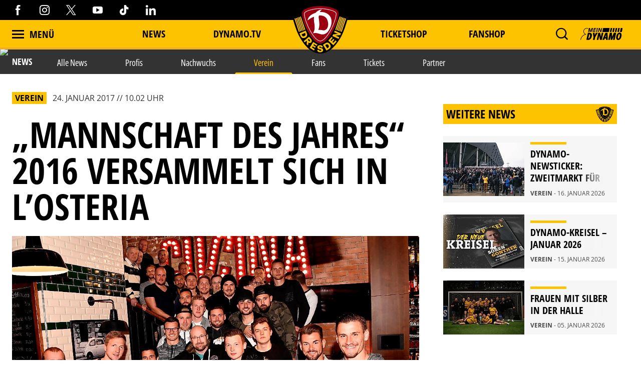

--- FILE ---
content_type: text/html; charset=utf-8
request_url: https://www.dynamo-dresden.de/aktuelles/news/verein/mannschaft-des-jahres-2016-versammelt-sich-in-losteria/
body_size: 106622
content:
<!DOCTYPE html>
<html lang="de-DE">
<head>

<meta charset="utf-8">
<!-- 
	This website is powered by TYPO3 - inspiring people to share!
	TYPO3 is a free open source Content Management Framework initially created by Kasper Skaarhoj and licensed under GNU/GPL.
	TYPO3 is copyright 1998-2026 of Kasper Skaarhoj. Extensions are copyright of their respective owners.
	Information and contribution at https://typo3.org/
-->



<title>„Mannschaft des Jahres“ 2016 versammelt sich in L’Osteria | Sportgemeinschaft Dynamo Dresden - Die offizielle Website</title>
<meta http-equiv="x-ua-compatible" content="IE=edge" />
<meta name="generator" content="TYPO3 CMS" />
<meta name="description" content="Die L’Osteria hat „Sachsens Mannschaft des Jahres 2016“ am Montag zu einem gemeinsamen Abendessen in ihr Restaurant auf der Wilsdruffer Straße in der Dre..." />
<meta name="viewport" content="width=device-width, minimum-scale=1.0" />
<meta name="robots" content="INDEX,FOLLOW" />
<meta name="og:description" content="Die L’Osteria hat „Sachsens Mannschaft des Jahres 2016“ am Montag zu einem gemeinsamen Abendessen in ihr Restaurant auf der Wilsdruffer Straße in der Dre..." />
<meta property="og:image" content="https://www.dynamo-dresden.de/?eID=crop&amp;width=1200&amp;height=630&amp;file=fileadmin/upload/News/Bilder/Saison_16_17/07_Januar/170123_LOsteria_bild.jpg" />
<meta property="twitter:image" content="https://www.dynamo-dresden.de/?eID=crop&amp;width=1200&amp;height=600&amp;file=fileadmin/upload/News/Bilder/Saison_16_17/07_Januar/170123_LOsteria_bild.jpg" />
<meta name="google-site-verification" content="XXX" />
<meta property="og:type" content="article" />
<meta name="twitter:card" content="summary_large_image" />
<meta name="theme-color" content="#ffffff" />
<meta property="og:title" content="„Mannschaft des Jahres“ 2016 versammelt sich in L’Osteria | Sportgemeinschaft Dynamo Dresden - Die offizielle Website" />


<link rel="stylesheet" type="text/css" href="/typo3temp/assets/css/d42b6e1bdf.css?1749688447" media="all">
<link rel="stylesheet" type="text/css" href="/css/1.css?1766134395" media="all">
<link rel="stylesheet" type="text/css" href="/css/main.css?1766134395" media="all">




<script src="/typo3temp/assets/js/f8c56f69b4.js?1749688447" type="text/javascript"></script>



<script type="text/javascript" data-cmp-ab="1" src="https://cdn.consentmanager.net/delivery/autoblocking/538d81476d9e.js" data-cmp-host="c.delivery.consentmanager.net" data-cmp-cdn="cdn.consentmanager.net" data-cmp-codesrc="1"></script>    <script async type="text/plain" data-cmp-src=https://ced.sascdn.com/tag/1023/smart.js class="cmplazyload" data-cmp-vendor="45" ></script>
    <script type="text/plain" class="cmplazyload" data-cmp-vendor="45">
        var sasConfig = {
            siteId: 494503,
            pageId: 1571219,
        };
        var sas = sas || {};
        sas.cmd = sas.cmd || [];
        sas.cmd.push(function() {
            sas.setup({ networkid: 1023, domain: "https://www3.smartadserver.com", async: true });
        });
        sas.cmd.push(function() {
            sas.call("onecall", {
                siteId: sasConfig.siteId,
                pageId: sasConfig.pageId,
                formats: [
                    { id: 74457 },
                    { id: 112024 },
                    { id: 112025 },
                    { id: 112026 },
                    { id: 112027 },
                    { id: 112028 },
                    { id: 112029 },
                    { id: 112030 }
                ],
                target: ''
            });
        });
        var sasCustomFunctions = {
            contentelements_ad_sgd_superbanner_2: function() {
                sas.call("std", {
                    siteId:     sasConfig.siteId,
                    pageId:     sasConfig.pageId,
                    formatId:   112024,
                    target:     '',
                    tagId:      'sas_contentelements_ad_sgd_superbanner_2'
                });
            }
        };
    </script>        <!-- Google Tag Manager -->
        <script data-cookieconsent="ignore">
        (function(w,d,s,l,i){w[l]=w[l]||[];w[l].push(
        {'gtm.start': new Date().getTime(),event:'gtm.js'});var f=d.getElementsByTagName(s)[0],
        j=d.createElement(s),dl=l!='dataLayer'?'&l='+l:'';j.async=true;j.src=
        'https://www.googletagmanager.com/gtm.js?id='+i+dl;f.parentNode.insertBefore(j,f);
        })(window,document,'script','dataLayer','GTM-MB667W4');</script>
        <!-- End Google Tag Manager --><link rel="alternate" hreflang="de" href="https://www.dynamo-dresden.de/aktuelles/news/verein/mannschaft-des-jahres-2016-versammelt-sich-in-losteria/" /><link rel="canonical" href="https://www.dynamo-dresden.de/aktuelles/news/verein/mannschaft-des-jahres-2016-versammelt-sich-in-losteria" />            <link rel="apple-touch-icon" sizes="180x180" href="/favicons/apple-touch-icon.png" />
            <link rel="icon" type="image/png" sizes="32x32" href="/favicons/favicon-32x32.png" />
            <link rel="icon" type="image/png" sizes="16x16" href="/favicons/favicon-16x16.png" />
            <link rel="manifest" href="/favicons/manifest.json" />
            <link rel="mask-icon" href="/favicons/safari-pinned-tab.svg" color="#fdc300" />
            <link rel="alternate" type="application/rss+xml" title="Sportgemeinschaft Dynamo Dresden - Die offizielle Website" href="/api/feed/news/rss_feed" />            <!-- Facebook Pixel Code -->
            <!-- End Facebook Pixel Code -->            <script src="//cdn.jwplayer.com/libraries/b3Mazu8R.js"></script>            <script type="text/javascript">
                (() => {
                    const ncp = {
                        mandate: {
                            share: {
                                disabledNetworks: [
                                    "pinterest",
                                    "google_plus",
                                    "email",
                                    "bluesky"
                                ]
                            }
                        }
                    };

                    window.ncp = ncp;
                })()
            </script>

<link rel="preload" href="/fonts/glyphicons-halflings-regular.woff2" as="font" >
<link rel="preload" href="/fonts/iconfont.woff2" as="font" >
<link rel="preload" href="/fonts/jersey-designer-numbers.woff" as="font" >
<link rel="preload" href="/fonts/open-sans-400.woff2" as="font" >
<link rel="preload" href="/fonts/open-sans-700.woff2" as="font" >
<link rel="preload" href="/fonts/open-sans-800.woff2" as="font" >
<link rel="preload" href="/fonts/open-sans-condensed-400.woff2" as="font" >
<link rel="preload" href="/fonts/open-sans-condensed-600.woff2" as="font" >
<link rel="preload" href="/fonts/open-sans-condensed-700.woff2" as="font" >
<link rel="preload" href="/fonts/open-sans-condensed-800.woff2" as="font" >
<link rel="preload" href="/fonts/slick.woff" as="font" >
</head>
<body>
    <mycrocast-floating-button-player token="1732626343032_8df0dec4-ff7b-4fa7-890e-bd80ae310bd3"></mycrocast-floating-button-player>
    <script data-cmp-ab="1" id="mycrocast_base"
            src="https://mycrocast-webplayer.s3.eu-central-1.amazonaws.com/versioning-main.js"
            player=FLOATING_BUTTON_PLAYER></script>

<img src="/session.php" class="u-absolute" />



<!-- header -->
<header role="banner" class="[ c-site-header ]  [ js-page-head ]">

    <div class="c-landmark-navigation">
        <button class="c-landmark-navigation__item" onclick="focusFirstIn('nav')">
            Zur Hauptnavigation springen
        </button>
        <button class="c-landmark-navigation__item" onclick="focusFirstIn('main')">
            Zum Inhalt springen
        </button>
        <button class="c-landmark-navigation__item" onclick="focusFirstIn('footer')">
            Zum Fußbereich springen
        </button>
    </div>

    <div class="[ c-site-header__logo ]">
        <a href="/" class="[ u-no-carpet ]"><img src="/images/logo-claim.svg"/></a>
    </div>

    <div class="[ c-site-header__top-bar ]  [ u-hide-print ]">
        <div class="[ o-page-wrap ]">
            <div class="[ c-site-header__socials ]">
                <a target="_blank" href="https://www.facebook.com/dynamodresden.de"><i class="[ c-icon c-icon--facebook ]"></i></a>
                <a target="_blank" href="https://www.instagram.com/sgdynamodresden"><i class="[ c-icon c-icon--instagram ]"></i></a>
                <a target="_blank" href="https://twitter.com/DynamoDresden"><i class="[ c-icon c-icon--x-twitter ]"></i></a>
                <a target="_blank" href="https://www.youtube.com/c/dynamodresden"><i class="[ c-icon c-icon--youtube ]"></i></a>
                <a target="_blank" href="https://www.tiktok.com/@sgdynamodresden.1953"><i class="[ c-icon c-icon--tiktok ]"></i></a>
                <a target="_blank" href="https://www.linkedin.com/company/sg-dynamo-dresden/"><i class="[ c-icon c-icon--linkedin 1]"></i></a>
            </div>
        </div>
    </div>

    <div class="[ c-site-header__bottom-bar ]">
        <div class="[ o-page-wrap ]">
            <nav class="[ c-site-header__nav ]">
                <div class="[ c-site-header__nav-left ]">
                    <a class="[ c-navigation-trigger c-site-header__nav-link ] [ js-nav-trigger ]" href="javascript:void(0);">
                        <span class="[ c-navigation-trigger__icon ]  [ u-inline-block ]"></span>
                        <span class="[ c-navigation-trigger__text ]">
                            Menü
                        </span>
                    </a>
                </div>
                
                    <div class="[ c-site-header__nav-center ]">
                        
                            
        <div class="[ c-site-header__nav-center-item ]">
            
    
            <a class="[ c-site-header__nav-link ]" href="/aktuelles/news/alle-news/" title="News">
        
    News
    </a>

        </div>
    
                        
                            
        <div class="[ c-site-header__nav-center-item ]">
            
    
            <a class="[ c-site-header__nav-link ]" href="/aktuelles/videos-vereinsmedien/dynamotv/" title="DYNAMO.TV">
        
    DYNAMO.TV
    </a>

        </div>
    
                        
                            
        <div class="[ c-site-header__nav-center-item  spacer ]">item.title</div>
    
                        
                            
        <div class="[ c-site-header__nav-center-item ]">
            
    
            <a class="[ c-site-header__nav-link ]" href="https://karten.dynamo-dresden.de/" target="_blank" title="Ticketshop">
        
    Ticketshop
    </a>

        </div>
    
                        
                            
        <div class="[ c-site-header__nav-center-item ]">
            
    
            <a class="[ c-site-header__nav-link ]" href="https://www.dynamo-fanshop.de/?ReferrerID=27.00" target="_blank" title="Fanshop">
        
    Fanshop
    </a>

        </div>
    
                        
                    </div>
                

                <div class="[ c-site-header__nav-right ]">
                    
                        <div class="[ c-flyout  c-flyout--search ]  [ o-flyout ]  [ js-mobile-search__trigger ]" tabindex="0">
                            <div class="[ c-flyout__trigger ]  [ o-flyout__trigger ]">
                                <i class="[ c-site-header__nav-icon c-icon  c-icon--magnify ]  [ u-pointer ]"></i>
                            </div>
                        </div>
                    
                    
                    
                        <div class="[ c-flyout ] [ o-flyout o-flyout--right ] [ js-flyout ]" tabindex="0">
                            <div class="[ c-flyout ]  [ o-flyout ]  [ js-login-trigger ]  [ qs-login-trigger-l ] [ js-trigger ]">
                                <div class="[ c-flyout__trigger ]  [ o-flyout__trigger ]">
                                    <img src="/images/mein_dynamo.svg" class="[ c-site-header__nav-icon c-site-header__nav-icon--login ]"/>
                                </div>
                            </div>
                            <div class="[ c-flyout-content c-login__flyout ]  [ o-flyout__content ]  [ js-content ]">
                                <div class="[ js-panel  js-login ]">
                                    <div class="[ c-login__head ]">
                                        <img src="/images/mein_dynamo.svg" />
                                    </div>
                                    <div class="[ c-login ] [ js-login ]">
            <a class="[ c-btn  c-btn--primary ]  [ o-btn  o-btn--full ]" href="https://www.dynamo-dresden.de/anmeldung/keycloak/">
            <span class="[ c-btn__text ]">Anmelden</span>
        </a>
                <a class="[ c-btn  c-btn--primary ]  [ o-btn  o-btn--full ]" href="https://www.dynamo-dresden.de/anmeldung/registrierung/">
            <span class="[ c-btn__text ]">Registrieren</span>
        </a>
    </div>

                                </div>
                            </div>
                        </div>
                    
                    <form method="get" class="[ c-search-flyout ]  [ js-mobile-search ]" action="/suchergebnis/" style="display:none;">
    <a href="javascript:void(0);" class="[ c-search-flyout__close ]  [ js-mobile-search__trigger ]"></a>

    
        <input type="hidden" name="id" value="25" />
    
    
    
    

    <label class="[ c-search-flyout__label ]">Tippe hier deine Suchbegriffe ein:</label>
    <div class="[ o-layout  o-layout--center ]">
        <div class="[ o-layout__item ]  [ u-5/6-m   u-1/1-s ]  [ u-mb ]">
            <input type="text" class="[ o-text-input ]  [ u-1/1 ]" name="tx_kesearch_pi1[sword]" value="" placeholder="Suchen">
        </div><!--
        --><div class="[ o-layout__item ]  [ u-1/6-m  u-2/6-s ]">
        <button class="[ c-btn  c-btn--primary ]  [ o-btn  o-btn--full ]  [ u-ph-none ]">
            <span class="[ c-btn__text ]">
                 Los!
            </span>
        </button>
    </div>
    </div>
</form>

                </div>
            </nav>
        </div>
    </div>

    <div class="[ c-navigation ]">
        <div class="[ c-navigation__logo ]">
            <a href="/" class="[ u-no-carpet ]"><img src="/images/logo-claim.svg"/></a>
        </div>
        <div class="[ c-navigation__header-top ]"></div>
        <div class="[ c-navigation__header-bottom ]">
            <div class="[ c-navigation__header-content ]  [ o-page-wrap ]">
                <a class="[ c-navigation-trigger c-site-header__nav-link ] [ js-nav-trigger ]" href="javascript:void(0);" id="nav-close-btn">
                    <span class="[ c-navigation-trigger__icon ]  [ u-inline-block ]"></span>
                    <span class="[ c-navigation-trigger__text ]">
                        Schliessen
                    </span>
                </a>
            </div>
        </div>
        <div class="[ c-navigation__body ]">
            <div class="[ c-navigation__background-container ]">
                <div class="[ c-navigation__background c-navigation__background--menu ]"></div>
                <div class="[ c-navigation__background c-navigation__background--image ]  [ js-nav-background ]" data-background='["/fileadmin/98_Navigation/2022_Navigation_1.jpg","/fileadmin/98_Navigation/2022_Navi_4.jpg","/fileadmin/98_Navigation/2024_Navigation_1.jpg","/fileadmin/98_Navigation/2024_Navigation_2.jpg"]'></div>
            </div>
            <div class="[ c-navigation-menu__wrapper ]  [ o-page-wrap ]">
                <div class="[ c-navigation-menu__container ]">
                    
                        <div class="[ c-navigation__meta ]">
                            
                                
    
            <a class="[ c-navigation__meta-link ]" href="/aktuelles/news/alle-news/" title="News">
        
    News
    </a>

                            
                                
    
            <a class="[ c-navigation__meta-link ]" href="/aktuelles/videos-vereinsmedien/dynamotv/" title="DYNAMO.TV">
        
    DYNAMO.TV
    </a>

                            
                                
                            
                                
    
            <a class="[ c-navigation__meta-link ]" href="https://karten.dynamo-dresden.de/" target="_blank" title="Ticketshop">
        
    Ticketshop
    </a>

                            
                                
    
            <a class="[ c-navigation__meta-link ]" href="https://www.dynamo-fanshop.de/?ReferrerID=27.00" target="_blank" title="Fanshop">
        
    Fanshop
    </a>

                            
                        </div>
                    
                    <div class="[ c-navigation-menu ]  [ js-nav-container ]">
                        
                            <ul class="[ c-navigation-menu__first-level ]">
                                
                                    
        <li class="[ c-navigation-menu__first-level-item ] ">
            
    
            <a href="javascript:void(0);" class="[ js-menu-trigger ]">Aktuelles<span class="[ c-navigation-menu__indicator ]"></span>
        
    </a>

    
                                    
                                        <ul class="[ c-navigation-menu__second-level ]">
    
        
        <li class="[ c-navigation-menu__second-level-item ] ">
            
    
            <a href="javascript:void(0);" class="[ js-menu-trigger ]">News<span class="[ c-navigation-menu__indicator ]"></span>
        
    </a>

    
        
            <ul class="[ c-navigation-menu__third-level ]">
    
        
        <li class="[ c-navigation-menu__third-level-item ]">
            
    
            
                    <a href="/aktuelles/news/alle-news/" title="Alle News">
                
            Alle News
        
    </a>

    
        </li>
    
        
        <li class="[ c-navigation-menu__third-level-item ]">
            
    
            
                    <a href="/aktuelles/news/profis/" title="Profis">
                
            Profis
        
    </a>

    
        </li>
    
        
        <li class="[ c-navigation-menu__third-level-item ]">
            
    
            
                    <a href="/aktuelles/news/nachwuchs/" title="Nachwuchs">
                
            Nachwuchs
        
    </a>

    
        </li>
    
        
        <li class="[ c-navigation-menu__third-level-item ] ">
            
    
            
                    <a href="/aktuelles/news/verein/" title="Verein">
                
            Verein
        
    </a>

    
        </li>
    
        
        <li class="[ c-navigation-menu__third-level-item ]">
            
    
            
                    <a href="/aktuelles/news/fans/" title="Fans">
                
            Fans
        
    </a>

    
        </li>
    
        
        <li class="[ c-navigation-menu__third-level-item ]">
            
    
            
                    <a href="/aktuelles/news/tickets/" title="Tickets">
                
            Tickets
        
    </a>

    
        </li>
    
        
        <li class="[ c-navigation-menu__third-level-item ]">
            
    
            
                    <a href="/aktuelles/news/partner/" title="Partner">
                
            Partner
        
    </a>

    
        </li>
    
</ul>
        
        </li>
    
        
        <li class="[ c-navigation-menu__second-level-item ]">
            
    
            <a href="javascript:void(0);" class="[ js-menu-trigger ]">Videos &amp; Vereinsmedien<span class="[ c-navigation-menu__indicator ]"></span>
        
    </a>

    
        
            <ul class="[ c-navigation-menu__third-level ]">
    
        
        <li class="[ c-navigation-menu__third-level-item ]">
            
    
            
                    <a href="/aktuelles/videos-vereinsmedien/dynamotv/" title="DynamoTV">
                
            DynamoTV
        
    </a>

    
        </li>
    
        
        <li class="[ c-navigation-menu__third-level-item ]">
            
    
            
                    <a href="/aktuelles/videos-vereinsmedien/fanradio/" title="Fanradio">
                
            Fanradio
        
    </a>

    
        </li>
    
        
        <li class="[ c-navigation-menu__third-level-item ]">
            
    
            
                    <a href="/kreisel/" title="KREISEL">
                
            KREISEL
        
    </a>

    
        </li>
    
        
        <li class="[ c-navigation-menu__third-level-item ]">
            
    
            
                    <a href="https://registration.dynamo-dresden.de/newsletter" target="_blank" title="Newsletter">
                
            Newsletter
        
    </a>

    
        </li>
    
</ul>
        
        </li>
    
</ul>
                                    
                                    </li>
                                
                                    
        <li class="[ c-navigation-menu__first-level-item ]">
            
    
            
                    <a href="/spieltage/uebersicht/" title="Spieltage">
                
            Spieltage
        
    </a>

    
                                    
                                        <ul class="[ c-navigation-menu__second-level ]">
    
        
        <li class="[ c-navigation-menu__second-level-item ]">
            
    
            
                    <a href="/spieltage/uebersicht/" title="Übersicht">
                
            Übersicht
        
    </a>

    
        
        </li>
    
        
        <li class="[ c-navigation-menu__second-level-item ]">
            
    
            
                    <a href="/spieltage/spieluebersicht/" title="Spielübersicht">
                
            Spielübersicht
        
    </a>

    
        
        </li>
    
        
        <li class="[ c-navigation-menu__second-level-item ]">
            
    
            
                    <a href="/spieltage/tabelle/" title="Tabelle">
                
            Tabelle
        
    </a>

    
        
        </li>
    
</ul>
                                    
                                    </li>
                                
                                    
        <li class="[ c-navigation-menu__first-level-item ]">
            
    
            <a href="javascript:void(0);" class="[ js-menu-trigger ]">Sport<span class="[ c-navigation-menu__indicator ]"></span>
        
    </a>

    
                                    
                                        <ul class="[ c-navigation-menu__second-level ]">
    
        
        <li class="[ c-navigation-menu__second-level-item ]">
            
    
            <a href="javascript:void(0);" class="[ js-menu-trigger ]">Profis<span class="[ c-navigation-menu__indicator ]"></span>
        
    </a>

    
        
            <ul class="[ c-navigation-menu__third-level ]">
    
        
        <li class="[ c-navigation-menu__third-level-item ]">
            
    
            
                    <a href="/sport/profis/spieler/" title="Spieler">
                
            Spieler
        
    </a>

    
        </li>
    
        
        <li class="[ c-navigation-menu__third-level-item ]">
            
    
            
                    <a href="/sport/profis/trainer/" title="Trainer">
                
            Trainer
        
    </a>

    
        </li>
    
        
        <li class="[ c-navigation-menu__third-level-item ]">
            
    
            
                    <a href="/sport/profis/spieluebersicht/" title="Spielübersicht">
                
            Spielübersicht
        
    </a>

    
        </li>
    
        
        <li class="[ c-navigation-menu__third-level-item ]">
            
    
            
                    <a href="/sport/profis/tabelle/" title="Tabelle">
                
            Tabelle
        
    </a>

    
        </li>
    
</ul>
        
        </li>
    
        
        <li class="[ c-navigation-menu__second-level-item ]">
            
    
            <a href="javascript:void(0);" class="[ js-menu-trigger ]">Nachwuchs Akademie<span class="[ c-navigation-menu__indicator ]"></span>
        
    </a>

    
        
            <ul class="[ c-navigation-menu__third-level ]">
    
        
        <li class="[ c-navigation-menu__third-level-item ]">
            
    
            
                    <a href="/sport/nachwuchs-akademie/teams/" title="Teams">
                
            Teams
        
    </a>

    
        </li>
    
        
        <li class="[ c-navigation-menu__third-level-item ]">
            
    
            
                    <a href="/sport/nachwuchs-akademie/philosophie/" title="Philosophie">
                
            Philosophie
        
    </a>

    
        </li>
    
        
        <li class="[ c-navigation-menu__third-level-item ]">
            
    
            
                    <a href="/sport/nachwuchs-akademie/internat-schule/" title="Internat &amp; Schule">
                
            Internat &amp; Schule
        
    </a>

    
        </li>
    
        
        <li class="[ c-navigation-menu__third-level-item ]">
            
    
            
                    <a href="/sport/nachwuchs-akademie/fortbildungen-hospitationen/" title="Fortbildungen &amp; Hospitationen">
                
            Fortbildungen &amp; Hospitationen
        
    </a>

    
        </li>
    
        
        <li class="[ c-navigation-menu__third-level-item ]">
            
    
            
                    <a href="/sport/nachwuchs-akademie/projekte/" title="Projekte">
                
            Projekte
        
    </a>

    
        </li>
    
        
        <li class="[ c-navigation-menu__third-level-item ]">
            
    
            
                    <a href="/sport/nachwuchs-akademie/erfolgsgeschichten/" title="Erfolgsgeschichten">
                
            Erfolgsgeschichten
        
    </a>

    
        </li>
    
</ul>
        
        </li>
    
        
        <li class="[ c-navigation-menu__second-level-item ]">
            
    
            <a href="javascript:void(0);" class="[ js-menu-trigger ]">Fußballschule<span class="[ c-navigation-menu__indicator ]"></span>
        
    </a>

    
        
            <ul class="[ c-navigation-menu__third-level ]">
    
        
        <li class="[ c-navigation-menu__third-level-item ]">
            
    
            
                    <a href="/sport/fussballschule/allgemeine-informationen/" title="Allgemeine Informationen">
                
            Allgemeine Informationen
        
    </a>

    
        </li>
    
        
        <li class="[ c-navigation-menu__third-level-item ]">
            
    
            
                    <a href="/sport/fussballschule/trainingsangebote/" title="Trainingsangebote">
                
            Trainingsangebote
        
    </a>

    
        </li>
    
        
        <li class="[ c-navigation-menu__third-level-item ]">
            
    
            
                    <a href="/sport/fussballschule/termine-anmeldung/" title="Termine &amp; Anmeldung">
                
            Termine &amp; Anmeldung
        
    </a>

    
        </li>
    
</ul>
        
        </li>
    
        
        <li class="[ c-navigation-menu__second-level-item ]">
            
    
            <a href="javascript:void(0);" class="[ js-menu-trigger ]">Traditionsmannschaft<span class="[ c-navigation-menu__indicator ]"></span>
        
    </a>

    
        
            <ul class="[ c-navigation-menu__third-level ]">
    
        
        <li class="[ c-navigation-menu__third-level-item ]">
            
    
            
                    <a href="/sport/traditionsmannschaft/die-traditionsmannschaft-der-sgd/" title="Die Traditionsmannschaft der SGD">
                
            Die Traditionsmannschaft der SGD
        
    </a>

    
        </li>
    
        
        <li class="[ c-navigation-menu__third-level-item ]">
            
    
            
                    <a href="/sport/traditionsmannschaft/kader/" title="Kader">
                
            Kader
        
    </a>

    
        </li>
    
</ul>
        
        </li>
    
        
        <li class="[ c-navigation-menu__second-level-item ]">
            
    
            <a href="javascript:void(0);" class="[ js-menu-trigger ]">Frauen<span class="[ c-navigation-menu__indicator ]"></span>
        
    </a>

    
        
            <ul class="[ c-navigation-menu__third-level ]">
    
        
        <li class="[ c-navigation-menu__third-level-item ]">
            
    
            
                    <a href="/sport/frauen/frauenmannschaft/" title="Frauenmannschaft">
                
            Frauenmannschaft
        
    </a>

    
        </li>
    
        
        <li class="[ c-navigation-menu__third-level-item ]">
            
    
            
                    <a href="/sport/frauen/b-juniorinnen/" title="B-Juniorinnen">
                
            B-Juniorinnen
        
    </a>

    
        </li>
    
</ul>
        
        </li>
    
        
        <li class="[ c-navigation-menu__second-level-item ]">
            
    
            
                    <a href="/sport/efussball/" title="eFußball">
                
            eFußball
        
    </a>

    
        
        </li>
    
        
        <li class="[ c-navigation-menu__second-level-item ]">
            
    
            
                    <a href="/sport/schiedsrichter/" title="Schiedsrichter">
                
            Schiedsrichter
        
    </a>

    
        
        </li>
    
</ul>
                                    
                                    </li>
                                
                                    
        <li class="[ c-navigation-menu__first-level-item ]">
            
    
            <a href="javascript:void(0);" class="[ js-menu-trigger ]">Verein<span class="[ c-navigation-menu__indicator ]"></span>
        
    </a>

    
                                    
                                        <ul class="[ c-navigation-menu__second-level ]">
    
        
        <li class="[ c-navigation-menu__second-level-item ]">
            
    
            
                    <a href="/verein/leitbild/" title="Leitbild">
                
            Leitbild
        
    </a>

    
        
        </li>
    
        
        <li class="[ c-navigation-menu__second-level-item ]">
            
    
            
                    <a href="/verein/geschaeftsfuehrung/" title="Geschäftsführung">
                
            Geschäftsführung
        
    </a>

    
        
        </li>
    
        
        <li class="[ c-navigation-menu__second-level-item ]">
            
    
            <a href="javascript:void(0);" class="[ js-menu-trigger ]">Gremien<span class="[ c-navigation-menu__indicator ]"></span>
        
    </a>

    
        
            <ul class="[ c-navigation-menu__third-level ]">
    
        
        <li class="[ c-navigation-menu__third-level-item ]">
            
    
            
                    <a href="/verein/gremien/ehrenvorsitz/" title="Ehrenvorsitz">
                
            Ehrenvorsitz
        
    </a>

    
        </li>
    
        
        <li class="[ c-navigation-menu__third-level-item ]">
            
    
            
                    <a href="/verein/gremien/praesidium/" title="Präsidium">
                
            Präsidium
        
    </a>

    
        </li>
    
        
        <li class="[ c-navigation-menu__third-level-item ]">
            
    
            
                    <a href="/verein/gremien/aufsichtsrat/" title="Aufsichtsrat">
                
            Aufsichtsrat
        
    </a>

    
        </li>
    
        
        <li class="[ c-navigation-menu__third-level-item ]">
            
    
            
                    <a href="/verein/gremien/ehrenrat/" title="Ehrenrat">
                
            Ehrenrat
        
    </a>

    
        </li>
    
        
        <li class="[ c-navigation-menu__third-level-item ]">
            
    
            
                    <a href="/verein/gremien/jugendrat/" title="Jugendrat">
                
            Jugendrat
        
    </a>

    
        </li>
    
</ul>
        
        </li>
    
        
        <li class="[ c-navigation-menu__second-level-item ]">
            
    
            <a href="javascript:void(0);" class="[ js-menu-trigger ]">Historie<span class="[ c-navigation-menu__indicator ]"></span>
        
    </a>

    
        
            <ul class="[ c-navigation-menu__third-level ]">
    
        
        <li class="[ c-navigation-menu__third-level-item ]">
            
    
            
                    <a href="/verein/historie/chronik/" title="Chronik">
                
            Chronik
        
    </a>

    
        </li>
    
        
        <li class="[ c-navigation-menu__third-level-item ]">
            
    
            
                    <a href="/verein/historie/ehrenspielfuehrer/" title="Ehrenspielführer">
                
            Ehrenspielführer
        
    </a>

    
        </li>
    
        
        <li class="[ c-navigation-menu__third-level-item ]">
            
    
            
                    <a href="/verein/historie/traditionspflege/" title="Traditionspflege">
                
            Traditionspflege
        
    </a>

    
        </li>
    
        
        <li class="[ c-navigation-menu__third-level-item ]">
            
    
            
                    <a href="/verein/historie/dresdner-traditionstag/" title="Dresdner Traditionstag">
                
            Dresdner Traditionstag
        
    </a>

    
        </li>
    
        
        <li class="[ c-navigation-menu__third-level-item ]">
            
    
            
                    <a href="/verein/historie/dynamo-stadtrundfahrt/" title="Dynamo-Stadtrundfahrt">
                
            Dynamo-Stadtrundfahrt
        
    </a>

    
        </li>
    
</ul>
        
        </li>
    
        
        <li class="[ c-navigation-menu__second-level-item ]">
            
    
            <a href="javascript:void(0);" class="[ js-menu-trigger ]">Stätten<span class="[ c-navigation-menu__indicator ]"></span>
        
    </a>

    
        
            <ul class="[ c-navigation-menu__third-level ]">
    
        
        <li class="[ c-navigation-menu__third-level-item ]">
            
    
            
                    <a href="/verein/staetten/geschaeftsstelle/" title="Geschäftsstelle">
                
            Geschäftsstelle
        
    </a>

    
        </li>
    
        
        <li class="[ c-navigation-menu__third-level-item ]">
            
    
            
                    <a href="/verein/staetten/rudolf-harbig-stadion/" title="Rudolf-Harbig-Stadion">
                
            Rudolf-Harbig-Stadion
        
    </a>

    
        </li>
    
        
        <li class="[ c-navigation-menu__third-level-item ]">
            
    
            
                    <a href="/verein/staetten/aok-plus-walter-fritzsch-akademie/" title="AOK PLUS Walter-Fritzsch-Akademie">
                
            AOK PLUS Walter-Fritzsch-Akademie
        
    </a>

    
        </li>
    
        
        <li class="[ c-navigation-menu__third-level-item ]">
            
    
            
                    <a href="/verein/staetten/nachwuchs-akademie/" title="Nachwuchs Akademie">
                
            Nachwuchs Akademie
        
    </a>

    
        </li>
    
        
        <li class="[ c-navigation-menu__third-level-item ]">
            
    
            
                    <a href="/verein/staetten/dynamo-fanshop/" title="Dynamo-Fanshops">
                
            Dynamo-Fanshops
        
    </a>

    
        </li>
    
</ul>
        
        </li>
    
        
        <li class="[ c-navigation-menu__second-level-item ]">
            
    
            <a href="javascript:void(0);" class="[ js-menu-trigger ]">Presse<span class="[ c-navigation-menu__indicator ]"></span>
        
    </a>

    
        
            <ul class="[ c-navigation-menu__third-level ]">
    
        
        <li class="[ c-navigation-menu__third-level-item ]">
            
    
            
                    <a href="/verein/presse/akkreditierung/" title="Akkreditierung">
                
            Akkreditierung
        
    </a>

    
        </li>
    
</ul>
        
        </li>
    
        
        <li class="[ c-navigation-menu__second-level-item ]">
            
    
            <a href="javascript:void(0);" class="[ js-menu-trigger ]">Jobs<span class="[ c-navigation-menu__indicator ]"></span>
        
    </a>

    
        
            <ul class="[ c-navigation-menu__third-level ]">
    
        
        <li class="[ c-navigation-menu__third-level-item ]">
            
    
            
                    <a href="/verein/jobs/stellenausschreibungen/" title="Stellenausschreibungen">
                
            Stellenausschreibungen
        
    </a>

    
        </li>
    
</ul>
        
        </li>
    
</ul>
                                    
                                    </li>
                                
                                    
        <li class="[ c-navigation-menu__first-level-item ]">
            
    
            <a href="javascript:void(0);" class="[ js-menu-trigger ]">Fans<span class="[ c-navigation-menu__indicator ]"></span>
        
    </a>

    
                                    
                                        <ul class="[ c-navigation-menu__second-level ]">
    
        
        <li class="[ c-navigation-menu__second-level-item ]">
            
    
            
                    <a href="/fans/allgemeine-informationen-stadionbesuch/" title="Allgemeine Informationen Stadionbesuch">
                
            Allgemeine Informationen Stadionbesuch
        
    </a>

    
        
        </li>
    
        
        <li class="[ c-navigation-menu__second-level-item ]">
            
    
            <a href="javascript:void(0);" class="[ js-menu-trigger ]">Fan- und Mitgliederservice<span class="[ c-navigation-menu__indicator ]"></span>
        
    </a>

    
        
            <ul class="[ c-navigation-menu__third-level ]">
    
        
        <li class="[ c-navigation-menu__third-level-item ]">
            
    
            
                    <a href="/fans/mitgliedschaft/meindynamo/" title="meinDynamo">
                
            meinDynamo
        
    </a>

    
        </li>
    
        
        <li class="[ c-navigation-menu__third-level-item ]">
            
    
            
                    <a href="/fans/fan-und-mitgliederservice/dynamo-tresen/" title="Dynamo-Tresen">
                
            Dynamo-Tresen
        
    </a>

    
        </li>
    
        
        <li class="[ c-navigation-menu__third-level-item ]">
            
    
            
                    <a href="/verein/staetten/dynamo-fanshop/" title="Fanshops">
                
            Fanshops
        
    </a>

    
        </li>
    
        
        <li class="[ c-navigation-menu__third-level-item ]">
            
    
            
                    <a href="/fans/fan-und-mitgliederservice/ddv-lokale/" title="DDV-Lokale">
                
            DDV-Lokale
        
    </a>

    
        </li>
    
</ul>
        
        </li>
    
        
        <li class="[ c-navigation-menu__second-level-item ]">
            
    
            <a href="javascript:void(0);" class="[ js-menu-trigger ]">Mitgliedschaft<span class="[ c-navigation-menu__indicator ]"></span>
        
    </a>

    
        
            <ul class="[ c-navigation-menu__third-level ]">
    
        
        <li class="[ c-navigation-menu__third-level-item ]">
            
    
            
                    <a href="/fans/mitgliedschaft/sgd-mitgliedschaft/" title="SGD-Mitgliedschaft">
                
            SGD-Mitgliedschaft
        
    </a>

    
        </li>
    
        
        <li class="[ c-navigation-menu__third-level-item ]">
            
    
            
                    <a href="/fans/mitgliedschaft/angebote-fuer-mitglieder/" title="Angebote für Mitglieder">
                
            Angebote für Mitglieder
        
    </a>

    
        </li>
    
</ul>
        
        </li>
    
        
        <li class="[ c-navigation-menu__second-level-item ]">
            
    
            <a href="javascript:void(0);" class="[ js-menu-trigger ]">Angebote für Kinder<span class="[ c-navigation-menu__indicator ]"></span>
        
    </a>

    
        
            <ul class="[ c-navigation-menu__third-level ]">
    
        
        <li class="[ c-navigation-menu__third-level-item ]">
            
    
            
                    <a href="/fans/angebote-fuer-kinder/giraffenbande/" title="Giraffenbande">
                
            Giraffenbande
        
    </a>

    
        </li>
    
        
        <li class="[ c-navigation-menu__third-level-item ]">
            
    
            
                    <a href="/sport/fussballschule/allgemeine-informationen/" title="Fussballschule">
                
            Fussballschule
        
    </a>

    
        </li>
    
        
        <li class="[ c-navigation-menu__third-level-item ]">
            
    
            
                    <a href="/fans/angebote-fuer-kinder/bewegungsschule/" title="Bewegungsschule">
                
            Bewegungsschule
        
    </a>

    
        </li>
    
        
        <li class="[ c-navigation-menu__third-level-item ]">
            
    
            
                    <a href="https://www.dynamo-dresden.de/schnitzeljagd/" target="_blank" title="Schnitzeljagd">
                
            Schnitzeljagd
        
    </a>

    
        </li>
    
</ul>
        
        </li>
    
        
        <li class="[ c-navigation-menu__second-level-item ]">
            
    
            <a href="javascript:void(0);" class="[ js-menu-trigger ]">Fanarbeit<span class="[ c-navigation-menu__indicator ]"></span>
        
    </a>

    
        
            <ul class="[ c-navigation-menu__third-level ]">
    
        
        <li class="[ c-navigation-menu__third-level-item ]">
            
    
            
                    <a href="/fans/fanarbeit/fanbeauftragte/" title="Fanbeauftragte">
                
            Fanbeauftragte
        
    </a>

    
        </li>
    
        
        <li class="[ c-navigation-menu__third-level-item ]">
            
    
            
                    <a href="/fans/tickets/fans-mit-behinderungen/" title="Fans mit Behinderung">
                
            Fans mit Behinderung
        
    </a>

    
        </li>
    
        
        <li class="[ c-navigation-menu__third-level-item ]">
            
    
            
                    <a href="/fans/fanarbeit/fanprojekt/" title="Fanprojekt">
                
            Fanprojekt
        
    </a>

    
        </li>
    
        
        <li class="[ c-navigation-menu__third-level-item ]">
            
    
            
                    <a href="/fans/fanarbeit/stadionverbote/" title="Stadionverbote">
                
            Stadionverbote
        
    </a>

    
        </li>
    
        
        <li class="[ c-navigation-menu__third-level-item ]">
            
    
            
                    <a href="/fans/erstanlaufstelle-respekt/" title="Erstanlaufstelle RESPEKT!">
                
            Erstanlaufstelle RESPEKT!
        
    </a>

    
        </li>
    
</ul>
        
        </li>
    
        
        <li class="[ c-navigation-menu__second-level-item ]">
            
    
            <a href="javascript:void(0);" class="[ js-menu-trigger ]">Fanszene<span class="[ c-navigation-menu__indicator ]"></span>
        
    </a>

    
        
            <ul class="[ c-navigation-menu__third-level ]">
    
        
        <li class="[ c-navigation-menu__third-level-item ]">
            
    
            
                    <a href="/fans/fanszene/fancharta/" title="FANCHARTA">
                
            FANCHARTA
        
    </a>

    
        </li>
    
        
        <li class="[ c-navigation-menu__third-level-item ]">
            
    
            
                    <a href="/fans/fanszene/faninitiativen/" title="Faninitiativen">
                
            Faninitiativen
        
    </a>

    
        </li>
    
        
        <li class="[ c-navigation-menu__third-level-item ]">
            
    
            
                    <a href="/fans/fanszene/fanutensilien-stadionordnung/" title="Fanutensilien &amp; Stadionordnung">
                
            Fanutensilien &amp; Stadionordnung
        
    </a>

    
        </li>
    
        
        <li class="[ c-navigation-menu__third-level-item ]">
            
    
            
                    <a href="/fans/fanszene/fanclubs/" title="Fanclubs">
                
            Fanclubs
        
    </a>

    
        </li>
    
        
        <li class="[ c-navigation-menu__third-level-item ]">
            
    
            
                    <a href="/fans/fanszene/der-weg-zum-dynamofan/" title="Der Weg zum Dynamofan">
                
            Der Weg zum Dynamofan
        
    </a>

    
        </li>
    
        
        <li class="[ c-navigation-menu__third-level-item ]">
            
    
            
                    <a href="/fans/fanszene/fanzeit-dynamo-und-du/" title="Fanzeit - Dynamo und Du">
                
            Fanzeit - Dynamo und Du
        
    </a>

    
        </li>
    
</ul>
        
        </li>
    
        
        <li class="[ c-navigation-menu__second-level-item ]">
            
    
            <a href="javascript:void(0);" class="[ js-menu-trigger ]">Ticketinfos<span class="[ c-navigation-menu__indicator ]"></span>
        
    </a>

    
        
            <ul class="[ c-navigation-menu__third-level ]">
    
        
        <li class="[ c-navigation-menu__third-level-item ]">
            
    
            
                    <a href="/fans/ticketinfos/vorverkaufswege-zweitmarkt/" title="Vorverkauf &amp; Zweitmarkt">
                
            Vorverkauf &amp; Zweitmarkt
        
    </a>

    
        </li>
    
        
        <li class="[ c-navigation-menu__third-level-item ]">
            
    
            
                    <a href="/fans/tickets/ermaessigungen-familienkarten/" title="Ermäßigungen &amp; Familienkarten">
                
            Ermäßigungen &amp; Familienkarten
        
    </a>

    
        </li>
    
        
        <li class="[ c-navigation-menu__third-level-item ]">
            
    
            
                    <a href="/fans/ticketinfos/tickets/" title="Häufige Fragen">
                
            Häufige Fragen
        
    </a>

    
        </li>
    
        
        <li class="[ c-navigation-menu__third-level-item ]">
            
    
            
                    <a href="https://www.official-vip.com/de/dynamo" target="_blank" title="VIP-Tickets">
                
            VIP-Tickets
        
    </a>

    
        </li>
    
</ul>
        
        </li>
    
        
        <li class="[ c-navigation-menu__second-level-item ]">
            
    
            
                    <a href="/dynamoland/" title="„Reise durchs Dynamoland“">
                
            „Reise durchs Dynamoland“
        
    </a>

    
        
        </li>
    
</ul>
                                    
                                    </li>
                                
                                    
        <li class="[ c-navigation-menu__first-level-item ]">
            
    
            <a href="javascript:void(0);" class="[ js-menu-trigger ]">Partner<span class="[ c-navigation-menu__indicator ]"></span>
        
    </a>

    
                                    
                                        <ul class="[ c-navigation-menu__second-level ]">
    
        
        <li class="[ c-navigation-menu__second-level-item ]">
            
    
            
                    <a href="/partner/sponsoring/" title="Sponsoring">
                
            Sponsoring
        
    </a>

    
        
        </li>
    
        
        <li class="[ c-navigation-menu__second-level-item ]">
            
    
            
                    <a href="https://www.official-vip.com/de/dynamo" target="_blank" title="Hospitality">
                
            Hospitality
        
    </a>

    
        
        </li>
    
        
        <li class="[ c-navigation-menu__second-level-item ]">
            
    
            
                    <a href="/partner/schwarz-gelbe-zukunft/" title="Schwarz-Gelbe Zukunft">
                
            Schwarz-Gelbe Zukunft
        
    </a>

    
        
        </li>
    
        
        <li class="[ c-navigation-menu__second-level-item ]">
            
    
            
                    <a href="/partner/partneruebersicht/" title="Partnerübersicht">
                
            Partnerübersicht
        
    </a>

    
        
        </li>
    
        
        <li class="[ c-navigation-menu__second-level-item ]">
            
    
            
                    <a href="/partner/unser-wohnzimmer-ihr-event/" title="Unser „Wohnzimmer“ - Ihr Event">
                
            Unser „Wohnzimmer“ - Ihr Event
        
    </a>

    
        
        </li>
    
</ul>
                                    
                                    </li>
                                
                                    
        <li class="[ c-navigation-menu__first-level-item ]">
            
    
            <a href="javascript:void(0);" class="[ js-menu-trigger ]">Nachhaltigkeit<span class="[ c-navigation-menu__indicator ]"></span>
        
    </a>

    
                                    
                                        <ul class="[ c-navigation-menu__second-level ]">
    
        
        <li class="[ c-navigation-menu__second-level-item ]">
            
    
            
                    <a href="/nachhaltigkeit/vision/" title="Vision">
                
            Vision
        
    </a>

    
        
        </li>
    
        
        <li class="[ c-navigation-menu__second-level-item ]">
            
    
            
                    <a href="/nachhaltigkeit/soziales/" title="Soziales">
                
            Soziales
        
    </a>

    
        
        </li>
    
        
        <li class="[ c-navigation-menu__second-level-item ]">
            
    
            
                    <a href="/nachhaltigkeit/oekonomie/" title="Ökonomie">
                
            Ökonomie
        
    </a>

    
        
        </li>
    
        
        <li class="[ c-navigation-menu__second-level-item ]">
            
    
            
                    <a href="/nachhaltigkeit/oekologie/" title="Ökologie">
                
            Ökologie
        
    </a>

    
        
        </li>
    
        
        <li class="[ c-navigation-menu__second-level-item ]">
            
    
            
                    <a href="/nachhaltigkeit/love-dynamo-hate-racism/" title="Love Dynamo – Hate Racism">
                
            Love Dynamo – Hate Racism
        
    </a>

    
        
        </li>
    
        
        <li class="[ c-navigation-menu__second-level-item ]">
            
    
            
                    <a href="/nachhaltigkeit/dixie-doerner-stiftung/" title="Dixie-Dörner-Stiftung">
                
            Dixie-Dörner-Stiftung
        
    </a>

    
        
        </li>
    
</ul>
                                    
                                    </li>
                                
                            </ul>
                        
                    </div>
                </div>
            </div>
        </div>
        <div class="[ c-navigation__footer ]">
            <div class="[ o-page-wrap ]">
                <div class="[ c-navigation__footer-content ]">
                    <div class="[ c-navigation-socials ]">
                        <a target="_blank" href="https://www.facebook.com/dynamodresden.de"><i class="[ c-icon c-icon--facebook ]"></i></a>
                        <a target="_blank" href="https://www.instagram.com/sgdynamodresden"><i class="[ c-icon c-icon--instagram ]"></i></a>
                        <a target="_blank" href="https://twitter.com/DynamoDresden"><i class="[ c-icon c-icon--x-twitter ]"></i></a>
                    </div>
                    <div class="[ c-navigation-slogan ]">Wir haben einen Traum.</div>
                    <div class="[ c-navigation-socials ]">
                        <a target="_blank" href="https://www.youtube.com/c/dynamodresden"><i class="[ c-icon c-icon--youtube ]"></i></a>
                        <a target="_blank" href="https://www.tiktok.com/@sgdynamodresden.1953"><i class="[ c-icon c-icon--tiktok ]"></i></a>
                        <a target="_blank" href="https://www.linkedin.com/company/sg-dynamo-dresden/"><i class="[ c-icon c-icon--linkedin ]"></i></a>
                    </div>
                </div>
            </div>
        </div>
    </div>
</header>
<!-- / header -->


<!-- sub navigation -->
<section class="id-sub-navigation">
    <section class="[ c-nav-sub-bg ]  [ u-hide-print ]">
            <section class="[ o-page-wrap ]">
                <nav class="[ c-nav-sub ]">
                    <div class="[ o-pack  o-pack--auto ]  [ u-relative ]"><div class="[ c-nav-sub__header-wrap ]  [ o-pack__item ]  [ u-1/100 ]">
                <div class="[ c-nav-sub__header  u-pl-none-l ]  [ c-badge ]">
                    <span class="[ c-nav-sub__title ]">News</span>
                </div>
            </div>
            <div class="[ o-pack__item ]  [ u-align-top ]  [ u-pl-tiny ]  [ u-relative ]"><ul class="[ c-nav-sub-list ]  [ o-list-inline ]  [ u-hide-l-down ]"><li class="[ c-nav-sub-list__item ]"><a href="/aktuelles/news/alle-news/" class="[ c-nav-sub-list__link ]"><span>Alle News</span></a></li><li class="[ c-nav-sub-list__item ]"><a href="/aktuelles/news/profis/" class="[ c-nav-sub-list__link ]"><span>Profis</span></a></li><li class="[ c-nav-sub-list__item ]"><a href="/aktuelles/news/nachwuchs/" class="[ c-nav-sub-list__link ]"><span>Nachwuchs</span></a></li><li class="[ c-nav-sub-list__item ]  [ is-active ]"><a href="/aktuelles/news/verein/" class="[ c-nav-sub-list__link ]"><span>Verein</span></a></li><li class="[ c-nav-sub-list__item ]"><a href="/aktuelles/news/fans/" class="[ c-nav-sub-list__link ]"><span>Fans</span></a></li><li class="[ c-nav-sub-list__item ]"><a href="/aktuelles/news/tickets/" class="[ c-nav-sub-list__link ]"><span>Tickets</span></a></li><li class="[ c-nav-sub-list__item ]"><a href="/aktuelles/news/partner/" class="[ c-nav-sub-list__link ]"><span>Partner</span></a></li></ul></div>
                        <div class="[ c-nav-sub__flyout ] [ c-flyout c-flyout--default ]  [ o-flyout  o-flyout--right ]  [ u-hide-l ]  [ js-flyout ]">
                            <div class="[ c-flyout__trigger ]  [ o-flyout__trigger ]  [ u-text- ]  [ u-caps ]  [ js-trigger ]">
                                <i class="[ c-icon  c-icon--arrow-down ]  [ o-flyout__item ]"></i>
                            </div>
                            <ul class="[ c-flyout-list ]  [ o-flyout__content ]  [ o-list-bare ]  [ js-content ]"><li class="[ c-flyout-list__item ]"><a href="/aktuelles/news/alle-news/" class="[ c-flyout-list__link ]  [ o-flag  o-flag--small  o-flag--rev ]"><i class="[ c-flyout-list__icon ]  [ o-flag__img ]"></i><span class="[ c-flyout-list__text ]  [ o-flag__body ]">Alle News</span></a></li><li class="[ c-flyout-list__item ]"><a href="/aktuelles/news/profis/" class="[ c-flyout-list__link ]  [ o-flag  o-flag--small  o-flag--rev ]"><i class="[ c-flyout-list__icon ]  [ o-flag__img ]"></i><span class="[ c-flyout-list__text ]  [ o-flag__body ]">Profis</span></a></li><li class="[ c-flyout-list__item ]"><a href="/aktuelles/news/nachwuchs/" class="[ c-flyout-list__link ]  [ o-flag  o-flag--small  o-flag--rev ]"><i class="[ c-flyout-list__icon ]  [ o-flag__img ]"></i><span class="[ c-flyout-list__text ]  [ o-flag__body ]">Nachwuchs</span></a></li><li class="[ c-flyout-list__item ]  [ is-active ]"><a href="/aktuelles/news/verein/" class="[ c-flyout-list__link ]  [ o-flag  o-flag--small  o-flag--rev ]"><i class="[ c-flyout-list__icon ]  [ o-flag__img ]"></i><span class="[ c-flyout-list__text ]  [ o-flag__body ]">Verein</span></a></li><li class="[ c-flyout-list__item ]"><a href="/aktuelles/news/fans/" class="[ c-flyout-list__link ]  [ o-flag  o-flag--small  o-flag--rev ]"><i class="[ c-flyout-list__icon ]  [ o-flag__img ]"></i><span class="[ c-flyout-list__text ]  [ o-flag__body ]">Fans</span></a></li><li class="[ c-flyout-list__item ]"><a href="/aktuelles/news/tickets/" class="[ c-flyout-list__link ]  [ o-flag  o-flag--small  o-flag--rev ]"><i class="[ c-flyout-list__icon ]  [ o-flag__img ]"></i><span class="[ c-flyout-list__text ]  [ o-flag__body ]">Tickets</span></a></li><li class="[ c-flyout-list__item ]"><a href="/aktuelles/news/partner/" class="[ c-flyout-list__link ]  [ o-flag  o-flag--small  o-flag--rev ]"><i class="[ c-flyout-list__icon ]  [ o-flag__img ]"></i><span class="[ c-flyout-list__text ]  [ o-flag__body ]">Partner</span></a></li></ul>
                        </div></div>
                </nav>
            </section>
        </section>
</section>
<!-- / sub navigation -->

<!-- content related -->
<section class="u-mb js-content-related-section id-content-related">
    <div class="0 o-page-wrap  "><div class="[ sas_ad ] [ sas_ad_112027 ]">
        <div id="sas_112027"></div>
    </div>
    <script type="text/plain" class="cmplazyload" data-cmp-vendor="45">
        if (sasCustomFunctions['112027']) {
            sas.cmd.push(sasCustomFunctions['112027']);
        } else {
            sas.cmd.push(function() {
                sas.render("112027");
            });
        }
    </script></div>
</section>
<!-- / content related -->

<section class="o-page-wrap u-hide-s id-breadcrumb-menu">
    
</section>
<!-- / breadcrumb -->

<!-- title -->
<section class="o-page-wrap id-title">
    
</section>
<!-- / title -->

<!-- content -->
<main class="js-content-section">
    <div class="0 o-page-wrap  "><div class="o-layout"><div class="o-layout__item  u-2/3  u-1/1-l-down  u-1/1-print  js-gridcolumn"><div class="0 o-page-wrap  "><div class="o-layout"><div class="o-layout__item  u-1/1"><div class="[ c-news-page__meta ]">
    <div class="[ c-news-page__tag ]">
        


	
		
				
						<div class="[ c-badge c-badge--brand ]">Verein</div>
					
			
	
		
	
		
	
		
	
		
	
		
	
		
	


    </div>
    <span class="[ c-news-page__date ]">
        24. Januar 2017 // 10.02
        Uhr
    </span>
</div>
<h1 class="[ c-news-page__title ]">
    „Mannschaft des Jahres“ 2016 versammelt sich in L’Osteria
</h1>
<ul class="[ o-list-inline ]  [ u-hide-print ]">
    
    
    
    
</ul>


    
        <div class="[ o-img-caption ]">
            
            <picture class="[ u-block ]"><!--[if IE 9]><video style="display: none"><![endif]--><source data-srcset="https://imgproxy.neusta-sports.de/Q43RibIqbxiv0ZeGiNbyG4SxU58mRuAYQoMwC6oy6UU/sh:1/q:90/g:fp:0.5:0.5/rt:fill/el:1/w:1200/h:680/aHR0cHM6Ly93d3cuZHluYW1vLWRyZXNkZW4uZGUvZmlsZWFkbWluL3VwbG9hZC9OZXdzL0JpbGRlci9TYWlzb25fMTZfMTcvMDdfSmFudWFyLzE3MDEyM19MT3N0ZXJpYV9iaWxkLmpwZw" /><!--[if IE 9]></video><![endif]--><img class="lazyload " data-src="https://imgproxy.neusta-sports.de/Q43RibIqbxiv0ZeGiNbyG4SxU58mRuAYQoMwC6oy6UU/sh:1/q:90/g:fp:0.5:0.5/rt:fill/el:1/w:1200/h:680/aHR0cHM6Ly93d3cuZHluYW1vLWRyZXNkZW4uZGUvZmlsZWFkbWluL3VwbG9hZC9OZXdzL0JpbGRlci9TYWlzb25fMTZfMTcvMDdfSmFudWFyLzE3MDEyM19MT3N0ZXJpYV9iaWxkLmpwZw" /></picture>
            
            
        </div>
    



    <h2 class="[ c-news-page__subtitle ]">
        Vereinsgremien übergeben Auszeichnung des Landessportbunds Sachsen ans Team
    </h2>
    <hr class="u-mb-large">

<div>
    <p><b>Die L’Osteria hat „Sachsens Mannschaft des Jahres 2016“ am Montag zu einem gemeinsamen Abendessen in ihr Restaurant auf der Wilsdruffer Straße in der Dresdner Altstadt eingeladen. Die Neuhaus-Profis empfingen die Auszeichnung des Landessportbunds Sachsen dort aus den Händen von Andreas Ritter. Weil das Team sich in Marbella auf die Rückrunde vorbereitete, hatte Dynamos Präsident die Ehrung auf der Sächsischen Sportgala stellvertretend entgegengenommen.„Unsere Mannschaft hat im vergangenen Jahr Großartiges geleistet und uns allen viel Spaß bereitet“, sagte Dynamos Cheftrainer <b>Uwe Neuhaus</b>. „Die Truppe war in der Meistersaison eine eingeschworene Gemeinschaft und hat diesen Geist trotz einiger Veränderungen eins zu eins mit in die neue Saison genommen. Für den gemeinsamen Erfolg war der Zusammenhalt ein wichtiger Faktor, und ich bin sehr zuversichtlich, dass wir die Jungs auch 2017 wieder so erleben werden.“</b></p>
</div></div><div class="o-layout__item  u-1/1"><div class="o-layout"><div class="o-layout__item  u-1/1"><div class="ce-textpic ce-center ce-above"><div class="ce-bodytext"><p>„Als wir im Trainingslager erfahren haben, dass wir zur ,Mannschaft des Jahres‘ in Sachsen gewählt wurden, waren wir stolz und haben uns unheimlich gefreut“, verriet Dynamos Kapitän <b>Marco Hartmann</b>. „Alle Jungs, die letztes Jahr für Dynamo auf dem Feld standen, haben an dieser Auszeichnung ihren Anteil. Und natürlich unsere Anhänger, die uns Woche für Woche mit Leidenschaft unterstützen und auch an diesem Titel eine große Aktie haben. Dafür möchte ich unseren Fans im Namen des ganzen Teams von Herzen Danke sagen. Die Vorfreude ist groß, dass es am Sonntag wieder losgeht!“</p></div></div></div><div class="o-layout__item  u-1/1"><div class="ce-textpic ce-center ce-above"><div class="ce-bodytext"><p>„Es war den Vereinsgremien und der Geschäftsführung ein wichtiges Anliegen, der versammelten Mannschaft die Auszeichnung zu überreichen und noch einmal Dankeschön zu sagen für das, was sie 2016 geleistet hat. Unsere Jungs haben nicht nur sportlich ein richtig tolles Jahr gespielt, sondern unseren Verein mit ihrem Auftreten auf und neben dem Platz in jeder Hinsicht vorbildlich vertreten. Das ist vielleicht das größte Kompliment, was man dieser klasse Mannschaft machen kann", sagte Dynamos Präsident <b>Andreas Ritter</b>.“</p></div></div></div><div class="o-layout__item  u-1/1"><div class="ce-textpic ce-center ce-above"><div class="ce-bodytext"><p><sub><em>Dies ist eine migrierte News einer früheren Website-Version der SG Dynamo Dresden. Wir bitten um Verständnis, dass es aus technischen Gründen möglicherweise zu Fehlern in der Darstellung kommen kann bzw. einzelne Links nicht funktionieren.</em></sub></p></div></div></div><div class="o-layout__item  u-1/1"><div class="[ u-pv ]  [ u-hide-print ]">
    <hr class="[ u-mb-tiny ]">
    <div class="[ ncp-share ]"
         x-ncp-share-url="https://www.dynamo-dresden.de/aktuelles/news/verein/mannschaft-des-jahres-2016-versammelt-sich-in-losteria/"
         x-ncp-share-description="„Mannschaft des Jahres“ 2016 versammelt sich in L’Osteria"></div>

    
        
    
    &nbsp;
</div></div></div></div></div></div><div class="[ sas_ad ] [ sas_ad_112024 ]">
        <div id="sas_112024"></div>
    </div>
    <script type="text/plain" class="cmplazyload" data-cmp-vendor="45">
        if (sasCustomFunctions['112024']) {
            sas.cmd.push(sasCustomFunctions['112024']);
        } else {
            sas.cmd.push(function() {
                sas.render("112024");
            });
        }
    </script></div><div class="o-layout__item  u-1/3  u-1/1-l-down  u-hide-print  js-gridcolumn"><div class="0 u-p  "><div class="o-layout"><div class="o-layout__item  u-1/1"><div class="u-bg-brand "><div class="c-headline-wrap has-class--c-headline--logo-primary js-headline"><div class="c-headline c-headline--h3 c-headline--logo-primary c-headline--logo-primary-h3  o-pack  o-pack--auto  o-pack--middle"><h3 class="[ c-headline__main ]  [ o-pack__item ] ">
                    Weitere News
                </h3><div class="o-pack__item  u-text-right"></div></div></div>
</div></div><div class="o-layout__item  u-1/1"><div class="o-layout js-news"><div class="o-layout__item  u-1/1" style="margin-right: -4px;"><div class="[ c-news-strip  c-news-strip--small ]">
	<a href="/aktuelles/news/verein/dynamo-newsticker/" class="[ c-news-strip__container ]">
		<picture class="[ c-news-strip__img ]"><!--[if IE 9]><video style="display: none"><![endif]--><source data-srcset="https://imgproxy.neusta-sports.de/yeAqBWEHIewbDOGPD82Dn5uarQGeuAKGqE3kXtu5XYw/sh:1/q:90/g:fp:0.5:0.5/rt:fill/el:1/w:246/h:164/aHR0cHM6Ly93d3cuZHluYW1vLWRyZXNkZW4uZGUvZmlsZWFkbWluL3VzZXJfdXBsb2FkLzIzMTIxMGhlMDgxLUMzMzQ3LmpwZw" /><!--[if IE 9]></video><![endif]--><img alt="Einlassschlange am Rudolf-Harbig-Stadion" class="lazyload " data-src="https://imgproxy.neusta-sports.de/yeAqBWEHIewbDOGPD82Dn5uarQGeuAKGqE3kXtu5XYw/sh:1/q:90/g:fp:0.5:0.5/rt:fill/el:1/w:246/h:164/aHR0cHM6Ly93d3cuZHluYW1vLWRyZXNkZW4uZGUvZmlsZWFkbWluL3VzZXJfdXBsb2FkLzIzMTIxMGhlMDgxLUMzMzQ3LmpwZw" src="/fileadmin/_SYSTEM/News/news_tile_placeholder.jpg" /></picture>
		<div class="[ c-news-strip__body ]">
			


	
		
				<h3 class="[ c-news-strip__title ]">
					Dynamo-Newsticker: Zweitmarkt für Fürth bis Samstag 11 Uhr
				</h3>
			
	


			<div class="[ c-news-strip__tag ]">
				
					


	
		
				Verein
			
	


				
				<span> - 16. Januar 2026</span>
			</div>
		</div>
	</a>
</div></div><div class="o-layout__item  u-1/1" style="margin-right: -4px;"><div class="[ c-news-strip  c-news-strip--small ]">
	<a href="/aktuelles/news/verein/dynamo-kreisel-januar-2026/" class="[ c-news-strip__container ]">
		<picture class="[ c-news-strip__img ]"><!--[if IE 9]><video style="display: none"><![endif]--><source data-srcset="https://imgproxy.neusta-sports.de/E3Dzd7RsvKYeJlKw-FHCi4rK-6lzj4hOGR42F_SUPHc/sh:1/q:90/g:fp:0.5:0.5/rt:fill/el:1/w:246/h:164/aHR0cHM6Ly93d3cuZHluYW1vLWRyZXNkZW4uZGUvZmlsZWFkbWluLzAxX05ld3MvMDFfTmV3c2JpbGRlci9TYWlzb25fMjAyNV8yNi8wN19KYW51YXIvMjYwMTE1X05FV1NfS3JlaXNlbC1SZWxlYXNlLmpwZw" /><!--[if IE 9]></video><![endif]--><img alt="Grafik mit dem DYNAMO KREISEL vom Januar 2026" class="lazyload " data-src="https://imgproxy.neusta-sports.de/E3Dzd7RsvKYeJlKw-FHCi4rK-6lzj4hOGR42F_SUPHc/sh:1/q:90/g:fp:0.5:0.5/rt:fill/el:1/w:246/h:164/aHR0cHM6Ly93d3cuZHluYW1vLWRyZXNkZW4uZGUvZmlsZWFkbWluLzAxX05ld3MvMDFfTmV3c2JpbGRlci9TYWlzb25fMjAyNV8yNi8wN19KYW51YXIvMjYwMTE1X05FV1NfS3JlaXNlbC1SZWxlYXNlLmpwZw" src="/fileadmin/_SYSTEM/News/news_tile_placeholder.jpg" /></picture>
		<div class="[ c-news-strip__body ]">
			


	
		
				<h3 class="[ c-news-strip__title ]">
					DYNAMO-KREISEL – Januar 2026
				</h3>
			
	


			<div class="[ c-news-strip__tag ]">
				
					


	
		
				Verein
			
	


				
				<span> - 15. Januar 2026</span>
			</div>
		</div>
	</a>
</div></div><div class="o-layout__item  u-1/1" style="margin-right: -4px;"><div class="[ c-news-strip  c-news-strip--small ]">
	<a href="/aktuelles/news/verein/frauen-mit-silber-in-der-halle/" class="[ c-news-strip__container ]">
		<picture class="[ c-news-strip__img ]"><!--[if IE 9]><video style="display: none"><![endif]--><source data-srcset="https://imgproxy.neusta-sports.de/kDQZxeldFfTVUI8KIvGQyyhrfDC8_iB_CIdOdHz4pF8/sh:1/q:90/g:fp:0.5:0.5/rt:fill/el:1/w:246/h:164/aHR0cHM6Ly93d3cuZHluYW1vLWRyZXNkZW4uZGUvZmlsZWFkbWluLzAxX05ld3MvMDFfTmV3c2JpbGRlci9TYWlzb25fMjAyNV8yNi8wN19KYW51YXIvMjYwMTA1X05FV1NfRnJhdWVuLUhhbGxlbnR1cm5pZXIuanBlZw" /><!--[if IE 9]></video><![endif]--><img alt="Das Team der Dynamo-Frauen zum Gruppenfoto mit Pokal in einem Fußball-Hallentor." class="lazyload " data-src="https://imgproxy.neusta-sports.de/kDQZxeldFfTVUI8KIvGQyyhrfDC8_iB_CIdOdHz4pF8/sh:1/q:90/g:fp:0.5:0.5/rt:fill/el:1/w:246/h:164/aHR0cHM6Ly93d3cuZHluYW1vLWRyZXNkZW4uZGUvZmlsZWFkbWluLzAxX05ld3MvMDFfTmV3c2JpbGRlci9TYWlzb25fMjAyNV8yNi8wN19KYW51YXIvMjYwMTA1X05FV1NfRnJhdWVuLUhhbGxlbnR1cm5pZXIuanBlZw" src="/fileadmin/_SYSTEM/News/news_tile_placeholder.jpg" /></picture>
		<div class="[ c-news-strip__body ]">
			


	
		
				<h3 class="[ c-news-strip__title ]">
					Frauen mit Silber in der Halle
				</h3>
			
	
		
	


			<div class="[ c-news-strip__tag ]">
				
					


	
		
				Verein
			
	
		
	


				
				<span> - 05. Januar 2026</span>
			</div>
		</div>
	</a>
</div></div></div></div><div class="o-layout__item  u-1/1"><div class="0   "><div class="[ sas_ad ] [ sas_ad_112029 ]">
        <div id="sas_112029"></div>
    </div>
    <script type="text/plain" class="cmplazyload" data-cmp-vendor="45">
        if (sasCustomFunctions['112029']) {
            sas.cmd.push(sasCustomFunctions['112029']);
        } else {
            sas.cmd.push(function() {
                sas.render("112029");
            });
        }
    </script></div></div><div class="o-layout__item  u-1/1"><div class="0   "><div class="[ sas_ad ] [ sas_ad_112030 ]">
        <div id="sas_112030"></div>
    </div>
    <script type="text/plain" class="cmplazyload" data-cmp-vendor="45">
        if (sasCustomFunctions['112030']) {
            sas.cmd.push(sasCustomFunctions['112030']);
        } else {
            sas.cmd.push(function() {
                sas.render("112030");
            });
        }
    </script></div></div></div></div></div></div></div><div class="0 o-page-wrap u-mb  "><!--  Header: [begin] -->
			<div class="c-headline-wrap js-headline"><div class="c-headline c-headline--h3 c-headline--primary c-headline--primary-h3 o-pack o-pack--auto o-pack--middle"><h3 class="c-headline__main o-pack__item ">Mehr News der SGD</h3><div class="o-pack__item u-text-right"></div></div></div>
		<!--  Header: [end] --><div class="c-content-slider c-content-slider--cosy js-slider"><div class="c-content-slider__item"><!--  CONTENT ELEMENT, uid:23558/contentelements_news_grid_tile [begin] -->

    <div class="[ c-news-tile ]">
        <a href="/aktuelles/news/verein/sgd-gratuliert-andreas-ritter/" class="[ c-news-tile__body ]  [ u-ie-anchor-hack ]">
        <div class="[ c-news-tile__image-wrap ]">
            <picture class=""><!--[if IE 9]><video style="display: none"><![endif]--><source data-srcset="https://imgproxy.neusta-sports.de/s181gFyaBuYjtfTtZj6YZgvvK1uEpuC2ShpYH710GzM/sh:1/q:90/g:fp:0.5:0.5/rt:fill/el:1/w:468/h:312/aHR0cHM6Ly93d3cuZHluYW1vLWRyZXNkZW4uZGUvZmlsZWFkbWluL3VwbG9hZC9OZXdzL0JpbGRlci9TYWlzb25fMjFfMjIvMDdfSmFudWFyLzIyMDEyNF9HZWJfQW5kcmVhc19SaXR0ZXJfTmV3cy5qcGc" media="(min-width: 719px)" /><source data-srcset="https://imgproxy.neusta-sports.de/N1Wc53b1HGV5t_2F3zYK1x4NfABUzRlWPkNwGYwZ7wQ/sh:1/q:90/g:fp:0.5:0.5/rt:fill/el:1/w:720/h:480/aHR0cHM6Ly93d3cuZHluYW1vLWRyZXNkZW4uZGUvZmlsZWFkbWluL3VwbG9hZC9OZXdzL0JpbGRlci9TYWlzb25fMjFfMjIvMDdfSmFudWFyLzIyMDEyNF9HZWJfQW5kcmVhc19SaXR0ZXJfTmV3cy5qcGc" /><!--[if IE 9]></video><![endif]--><img class="lazyload " data-src="https://imgproxy.neusta-sports.de/s181gFyaBuYjtfTtZj6YZgvvK1uEpuC2ShpYH710GzM/sh:1/q:90/g:fp:0.5:0.5/rt:fill/el:1/w:468/h:312/aHR0cHM6Ly93d3cuZHluYW1vLWRyZXNkZW4uZGUvZmlsZWFkbWluL3VwbG9hZC9OZXdzL0JpbGRlci9TYWlzb25fMjFfMjIvMDdfSmFudWFyLzIyMDEyNF9HZWJfQW5kcmVhc19SaXR0ZXJfTmV3cy5qcGc" src="/fileadmin/_SYSTEM/News/news_tile_placeholder.jpg" /></picture>
        </div>
        <div class="[ c-news-tile__content ]">
            


	
		
				<h4 class="[ c-news-tile__title ]">
					SGD gratuliert Andreas Ritter
				</h4>
			
	
		
	
		
	
		
	
		
	


            <div class="[ c-news-tile__tag ]">
                


	
		
				Verein
			
	
		
	
		
	
		
	
		
	

<span> - 24. Januar 2022</span>
            </div>
        </div>
        </a>
    </div>

<!--  CONTENT ELEMENT, uid:23558/contentelements_news_grid_tile [end] --></div><div class="c-content-slider__item"><!--  CONTENT ELEMENT, uid:77534/contentelements_news_grid_tile [begin] -->

    <div class="[ c-news-tile ]">
        <a href="/aktuelles/news/verein/praesidium-und-drei-gremienmitglieder-legen-aemter-nieder/" class="[ c-news-tile__body ]  [ u-ie-anchor-hack ]">
        <div class="[ c-news-tile__image-wrap ]">
            <picture class=""><!--[if IE 9]><video style="display: none"><![endif]--><source data-srcset="https://imgproxy.neusta-sports.de/UudYoJiLSx6TtX6nN_5fHSz440mfBJdFVoasJlGNfzY/sh:1/q:90/g:fp:0.5:0.5/rt:fill/el:1/w:468/h:312/aHR0cHM6Ly93d3cuZHluYW1vLWRyZXNkZW4uZGUvZmlsZWFkbWluL3VwbG9hZC9WZXJlaW4vTG9nby9Mb2dvX1NHRF9OZXdzX2FsdC8yMDEzMTAyMV9uZXdzYmlsZF92ZXJlaW5fbmV1LmpwZw" media="(min-width: 719px)" /><source data-srcset="https://imgproxy.neusta-sports.de/zznfIEMUJsTaAb7z2LRue7cC3byKxVcxpGsjh0YNE7Q/sh:1/q:90/g:fp:0.5:0.5/rt:fill/el:1/w:720/h:480/aHR0cHM6Ly93d3cuZHluYW1vLWRyZXNkZW4uZGUvZmlsZWFkbWluL3VwbG9hZC9WZXJlaW4vTG9nby9Mb2dvX1NHRF9OZXdzX2FsdC8yMDEzMTAyMV9uZXdzYmlsZF92ZXJlaW5fbmV1LmpwZw" /><!--[if IE 9]></video><![endif]--><img class="lazyload " data-src="https://imgproxy.neusta-sports.de/UudYoJiLSx6TtX6nN_5fHSz440mfBJdFVoasJlGNfzY/sh:1/q:90/g:fp:0.5:0.5/rt:fill/el:1/w:468/h:312/aHR0cHM6Ly93d3cuZHluYW1vLWRyZXNkZW4uZGUvZmlsZWFkbWluL3VwbG9hZC9WZXJlaW4vTG9nby9Mb2dvX1NHRF9OZXdzX2FsdC8yMDEzMTAyMV9uZXdzYmlsZF92ZXJlaW5fbmV1LmpwZw" src="/fileadmin/_SYSTEM/News/news_tile_placeholder.jpg" /></picture>
        </div>
        <div class="[ c-news-tile__content ]">
            


	
		
				<h4 class="[ c-news-tile__title ]">
					Präsidium und drei Gremienmitglieder legen Ämter nieder
				</h4>
			
	
		
	
		
	
		
	
		
	
		
	
		
	
		
	
		
	
		
	
		
	
		
	
		
	
		
	
		
	


            <div class="[ c-news-tile__tag ]">
                


	
		
				Verein
			
	
		
	
		
	
		
	
		
	
		
	
		
	
		
	
		
	
		
	
		
	
		
	
		
	
		
	
		
	

<span> - 01. Oktober 2018</span>
            </div>
        </div>
        </a>
    </div>

<!--  CONTENT ELEMENT, uid:77534/contentelements_news_grid_tile [end] --></div><div class="c-content-slider__item"><!--  CONTENT ELEMENT, uid:78691/contentelements_news_grid_tile [begin] -->

    <div class="[ c-news-tile ]">
        <a href="/aktuelles/news/verein/dynamo-gratuliert-harald-schenk/" class="[ c-news-tile__body ]  [ u-ie-anchor-hack ]">
        <div class="[ c-news-tile__image-wrap ]">
            <picture class=""><!--[if IE 9]><video style="display: none"><![endif]--><source data-srcset="https://imgproxy.neusta-sports.de/H2nKPkjuk5MGX5hNRGJ3tVK9DrvEvaNpLiPxUbvnYMs/sh:1/q:90/g:fp:0.5:0.5/rt:fill/el:1/w:468/h:312/aHR0cHM6Ly93d3cuZHluYW1vLWRyZXNkZW4uZGUvZmlsZWFkbWluL3VwbG9hZC9OZXdzL0JpbGRlci9TYWlzb25fMThfMTkvMDJfQXVndXN0L0hhcmFsZF9TY2hlbmtfYmlsZF9TSy5qcGc" media="(min-width: 719px)" /><source data-srcset="https://imgproxy.neusta-sports.de/Ld8-RTu_rAyBo54PokO-V0uo66Ob9HA8S3UE9606MjI/sh:1/q:90/g:fp:0.5:0.5/rt:fill/el:1/w:720/h:480/aHR0cHM6Ly93d3cuZHluYW1vLWRyZXNkZW4uZGUvZmlsZWFkbWluL3VwbG9hZC9OZXdzL0JpbGRlci9TYWlzb25fMThfMTkvMDJfQXVndXN0L0hhcmFsZF9TY2hlbmtfYmlsZF9TSy5qcGc" /><!--[if IE 9]></video><![endif]--><img class="lazyload " data-src="https://imgproxy.neusta-sports.de/H2nKPkjuk5MGX5hNRGJ3tVK9DrvEvaNpLiPxUbvnYMs/sh:1/q:90/g:fp:0.5:0.5/rt:fill/el:1/w:468/h:312/aHR0cHM6Ly93d3cuZHluYW1vLWRyZXNkZW4uZGUvZmlsZWFkbWluL3VwbG9hZC9OZXdzL0JpbGRlci9TYWlzb25fMThfMTkvMDJfQXVndXN0L0hhcmFsZF9TY2hlbmtfYmlsZF9TSy5qcGc" src="/fileadmin/_SYSTEM/News/news_tile_placeholder.jpg" /></picture>
        </div>
        <div class="[ c-news-tile__content ]">
            


	
		
				<h4 class="[ c-news-tile__title ]">
					Dynamo gratuliert Harald Schenk
				</h4>
			
	
		
	
		
	
		
	
		
	


            <div class="[ c-news-tile__tag ]">
                


	
		
				Verein
			
	
		
	
		
	
		
	
		
	

<span> - 29. August 2018</span>
            </div>
        </div>
        </a>
    </div>

<!--  CONTENT ELEMENT, uid:78691/contentelements_news_grid_tile [end] --></div><div class="c-content-slider__item"><!--  CONTENT ELEMENT, uid:78708/contentelements_news_grid_tile [begin] -->

    <div class="[ c-news-tile ]">
        <a href="/aktuelles/news/verein/neuzugaenge-stellen-sich-den-mitgliedern-vor-1/" class="[ c-news-tile__body ]  [ u-ie-anchor-hack ]">
        <div class="[ c-news-tile__image-wrap ]">
            <picture class=""><!--[if IE 9]><video style="display: none"><![endif]--><source data-srcset="https://imgproxy.neusta-sports.de/oDuCblYbymWp53sbdyZkAynKvH8kbIIyHHXFUTsYHkU/sh:1/q:90/g:fp:0.5:0.5/rt:fill/el:1/w:468/h:312/aHR0cHM6Ly93d3cuZHluYW1vLWRyZXNkZW4uZGUvZmlsZWFkbWluL3VwbG9hZC9OZXdzL0JpbGRlci9TYWlzb25fMThfMTkvMDJfQXVndXN0L1N0YWRpb25fVklQX2F1c3Nlbi5qcGc" media="(min-width: 719px)" /><source data-srcset="https://imgproxy.neusta-sports.de/nvq5nFIN82G3YVp7x2nwJzvcV-eqW1U-wqdwhMY4X4w/sh:1/q:90/g:fp:0.5:0.5/rt:fill/el:1/w:720/h:480/aHR0cHM6Ly93d3cuZHluYW1vLWRyZXNkZW4uZGUvZmlsZWFkbWluL3VwbG9hZC9OZXdzL0JpbGRlci9TYWlzb25fMThfMTkvMDJfQXVndXN0L1N0YWRpb25fVklQX2F1c3Nlbi5qcGc" /><!--[if IE 9]></video><![endif]--><img class="lazyload " data-src="https://imgproxy.neusta-sports.de/oDuCblYbymWp53sbdyZkAynKvH8kbIIyHHXFUTsYHkU/sh:1/q:90/g:fp:0.5:0.5/rt:fill/el:1/w:468/h:312/aHR0cHM6Ly93d3cuZHluYW1vLWRyZXNkZW4uZGUvZmlsZWFkbWluL3VwbG9hZC9OZXdzL0JpbGRlci9TYWlzb25fMThfMTkvMDJfQXVndXN0L1N0YWRpb25fVklQX2F1c3Nlbi5qcGc" src="/fileadmin/_SYSTEM/News/news_tile_placeholder.jpg" /></picture>
        </div>
        <div class="[ c-news-tile__content ]">
            


	
		
				<h4 class="[ c-news-tile__title ]">
					Neuzugänge stellen sich den Mitgliedern vor
				</h4>
			
	
		
	
		
	
		
	
		
	
		
	
		
	
		
	
		
	


            <div class="[ c-news-tile__tag ]">
                


	
		
				Verein
			
	
		
	
		
	
		
	
		
	
		
	
		
	
		
	
		
	

<span> - 29. August 2018</span>
            </div>
        </div>
        </a>
    </div>

<!--  CONTENT ELEMENT, uid:78708/contentelements_news_grid_tile [end] --></div><div class="c-content-slider__item"><!--  CONTENT ELEMENT, uid:79369/contentelements_news_grid_tile [begin] -->

    <div class="[ c-news-tile ]">
        <a href="/aktuelles/news/verein/fussball-dresden-viele-erfolgreiche-momente-zurueckgeben/" class="[ c-news-tile__body ]  [ u-ie-anchor-hack ]">
        <div class="[ c-news-tile__image-wrap ]">
            <picture class=""><!--[if IE 9]><video style="display: none"><![endif]--><source data-srcset="https://imgproxy.neusta-sports.de/_267WuVHHL0z7ykT9Jl2FEDxjRDYHs4mbFJ6rKNWE-o/sh:1/q:90/g:fp:0.5:0.5/rt:fill/el:1/w:468/h:312/aHR0cHM6Ly93d3cuZHluYW1vLWRyZXNkZW4uZGUvZmlsZWFkbWluL3VwbG9hZC9OZXdzL0JpbGRlci9TYWlzb25fMThfMTkvMDJfQXVndXN0LzE4MDgwOV9UcmFpbmluZ3N6ZW50cnVtX2JpbGQuanBlZw" media="(min-width: 719px)" /><source data-srcset="https://imgproxy.neusta-sports.de/A3vbTnJ3lHcNbhJJ7eqygdrXL9ZFfWyDLqqv37ntILU/sh:1/q:90/g:fp:0.5:0.5/rt:fill/el:1/w:720/h:480/aHR0cHM6Ly93d3cuZHluYW1vLWRyZXNkZW4uZGUvZmlsZWFkbWluL3VwbG9hZC9OZXdzL0JpbGRlci9TYWlzb25fMThfMTkvMDJfQXVndXN0LzE4MDgwOV9UcmFpbmluZ3N6ZW50cnVtX2JpbGQuanBlZw" /><!--[if IE 9]></video><![endif]--><img class="lazyload " data-src="https://imgproxy.neusta-sports.de/_267WuVHHL0z7ykT9Jl2FEDxjRDYHs4mbFJ6rKNWE-o/sh:1/q:90/g:fp:0.5:0.5/rt:fill/el:1/w:468/h:312/aHR0cHM6Ly93d3cuZHluYW1vLWRyZXNkZW4uZGUvZmlsZWFkbWluL3VwbG9hZC9OZXdzL0JpbGRlci9TYWlzb25fMThfMTkvMDJfQXVndXN0LzE4MDgwOV9UcmFpbmluZ3N6ZW50cnVtX2JpbGQuanBlZw" src="/fileadmin/_SYSTEM/News/news_tile_placeholder.jpg" /></picture>
        </div>
        <div class="[ c-news-tile__content ]">
            


	
		
				<h4 class="[ c-news-tile__title ]">
					„Fußball-Dresden viele erfolgreiche Momente zurückgeben.“
				</h4>
			
	
		
	
		
	
		
	
		
	
		
	
		
	
		
	
		
	
		
	
		
	
		
	
		
	
		
	


            <div class="[ c-news-tile__tag ]">
                


	
		
				Verein
			
	
		
	
		
	
		
	
		
	
		
	
		
	
		
	
		
	
		
	
		
	
		
	
		
	
		
	

<span> - 09. August 2018</span>
            </div>
        </div>
        </a>
    </div>

<!--  CONTENT ELEMENT, uid:79369/contentelements_news_grid_tile [end] --></div><div class="c-content-slider__item"><!--  CONTENT ELEMENT, uid:80608/contentelements_news_grid_tile [begin] -->

    <div class="[ c-news-tile ]">
        <a href="/aktuelles/news/verein/erste-meisterschaft-jaehrt-sich-zum-65-mal/" class="[ c-news-tile__body ]  [ u-ie-anchor-hack ]">
        <div class="[ c-news-tile__image-wrap ]">
            <picture class=""><!--[if IE 9]><video style="display: none"><![endif]--><source data-srcset="https://imgproxy.neusta-sports.de/MouatUM3Wy1JjS-zpr_Pw0nBzkd0v0Ac_UoTm3BdPBE/sh:1/q:90/g:fp:0.5:0.5/rt:fill/el:1/w:468/h:312/aHR0cHM6Ly93d3cuZHluYW1vLWRyZXNkZW4uZGUvZmlsZWFkbWluL3VwbG9hZC9OZXdzL0JpbGRlci9TYWlzb25fMThfMTkvMDFfSnVsaS9MZWRlcnRhc2NoZV9iaWxkLmpwZw" media="(min-width: 719px)" /><source data-srcset="https://imgproxy.neusta-sports.de/EtEAFjIEhlFhy8zLNhNIHla74kbBuFhAXgmUPP78NV0/sh:1/q:90/g:fp:0.5:0.5/rt:fill/el:1/w:720/h:480/aHR0cHM6Ly93d3cuZHluYW1vLWRyZXNkZW4uZGUvZmlsZWFkbWluL3VwbG9hZC9OZXdzL0JpbGRlci9TYWlzb25fMThfMTkvMDFfSnVsaS9MZWRlcnRhc2NoZV9iaWxkLmpwZw" /><!--[if IE 9]></video><![endif]--><img class="lazyload " data-src="https://imgproxy.neusta-sports.de/MouatUM3Wy1JjS-zpr_Pw0nBzkd0v0Ac_UoTm3BdPBE/sh:1/q:90/g:fp:0.5:0.5/rt:fill/el:1/w:468/h:312/aHR0cHM6Ly93d3cuZHluYW1vLWRyZXNkZW4uZGUvZmlsZWFkbWluL3VwbG9hZC9OZXdzL0JpbGRlci9TYWlzb25fMThfMTkvMDFfSnVsaS9MZWRlcnRhc2NoZV9iaWxkLmpwZw" src="/fileadmin/_SYSTEM/News/news_tile_placeholder.jpg" /></picture>
        </div>
        <div class="[ c-news-tile__content ]">
            


	
		
				<h4 class="[ c-news-tile__title ]">
					Erste Meisterschaft jährt sich zum 65. Mal
				</h4>
			
	
		
	
		
	
		
	
		
	
		
	


            <div class="[ c-news-tile__tag ]">
                


	
		
				Verein
			
	
		
	
		
	
		
	
		
	
		
	

<span> - 05. Juli 2018</span>
            </div>
        </div>
        </a>
    </div>

<!--  CONTENT ELEMENT, uid:80608/contentelements_news_grid_tile [end] --></div><div class="c-content-slider__item"><!--  CONTENT ELEMENT, uid:80868/contentelements_news_grid_tile [begin] -->

    <div class="[ c-news-tile ]">
        <a href="/aktuelles/news/verein/die-mitgliedschaft-ist-eine-tragende-saeule/" class="[ c-news-tile__body ]  [ u-ie-anchor-hack ]">
        <div class="[ c-news-tile__image-wrap ]">
            <picture class=""><!--[if IE 9]><video style="display: none"><![endif]--><source data-srcset="https://imgproxy.neusta-sports.de/lhUevtiIT1mvjmUPgiqO6lHLHO1vq5UQQQfl28dn5XY/sh:1/q:90/g:fp:0.5:0.5/rt:fill/el:1/w:468/h:312/aHR0cHM6Ly93d3cuZHluYW1vLWRyZXNkZW4uZGUvZmlsZWFkbWluL3VwbG9hZC9OZXdzL0JpbGRlci9TYWlzb25fMTdfMTgvMTJfSnVuaS8xODA2MjhfTWl0Z2xpZWRlcnphaGxfMjIwMDAuanBn" media="(min-width: 719px)" /><source data-srcset="https://imgproxy.neusta-sports.de/fi-dt_0X1uvwUE6U2-jb_lEUro4arDi8S5rCm8vXlVs/sh:1/q:90/g:fp:0.5:0.5/rt:fill/el:1/w:720/h:480/aHR0cHM6Ly93d3cuZHluYW1vLWRyZXNkZW4uZGUvZmlsZWFkbWluL3VwbG9hZC9OZXdzL0JpbGRlci9TYWlzb25fMTdfMTgvMTJfSnVuaS8xODA2MjhfTWl0Z2xpZWRlcnphaGxfMjIwMDAuanBn" /><!--[if IE 9]></video><![endif]--><img class="lazyload " data-src="https://imgproxy.neusta-sports.de/lhUevtiIT1mvjmUPgiqO6lHLHO1vq5UQQQfl28dn5XY/sh:1/q:90/g:fp:0.5:0.5/rt:fill/el:1/w:468/h:312/aHR0cHM6Ly93d3cuZHluYW1vLWRyZXNkZW4uZGUvZmlsZWFkbWluL3VwbG9hZC9OZXdzL0JpbGRlci9TYWlzb25fMTdfMTgvMTJfSnVuaS8xODA2MjhfTWl0Z2xpZWRlcnphaGxfMjIwMDAuanBn" src="/fileadmin/_SYSTEM/News/news_tile_placeholder.jpg" /></picture>
        </div>
        <div class="[ c-news-tile__content ]">
            


	
		
				<h4 class="[ c-news-tile__title ]">
					„Die Mitgliedschaft ist eine tragende Säule.“
				</h4>
			
	
		
	
		
	
		
	
		
	
		
	


            <div class="[ c-news-tile__tag ]">
                


	
		
				Verein
			
	
		
	
		
	
		
	
		
	
		
	

<span> - 29. Juni 2018</span>
            </div>
        </div>
        </a>
    </div>

<!--  CONTENT ELEMENT, uid:80868/contentelements_news_grid_tile [end] --></div><div class="c-content-slider__item"><!--  CONTENT ELEMENT, uid:81635/contentelements_news_grid_tile [begin] -->

    <div class="[ c-news-tile ]">
        <a href="/aktuelles/news/verein/erstes-mitglieder-nachwuchsfest-der-sgd/" class="[ c-news-tile__body ]  [ u-ie-anchor-hack ]">
        <div class="[ c-news-tile__image-wrap ]">
            <picture class=""><!--[if IE 9]><video style="display: none"><![endif]--><source data-srcset="https://imgproxy.neusta-sports.de/IJP2z3-ggRQqUyrMhtOXEsUBbza-JTaBUlTN-0NTeis/sh:1/q:90/g:fp:0.5:0.5/rt:fill/el:1/w:468/h:312/aHR0cHM6Ly93d3cuZHluYW1vLWRyZXNkZW4uZGUvZmlsZWFkbWluL3VwbG9hZC9OZXdzL0JpbGRlci9TYWlzb25fMTdfMTgvMTJfSnVuaS9NaXRnbGllZGVyX05hY2h3dWNoc2Zlc3RfTmV3cy5KUEc" media="(min-width: 719px)" /><source data-srcset="https://imgproxy.neusta-sports.de/ir8DrIVoRJG2xO7DCvkckdhweqWoKFknOaA5GBCXxNM/sh:1/q:90/g:fp:0.5:0.5/rt:fill/el:1/w:720/h:480/aHR0cHM6Ly93d3cuZHluYW1vLWRyZXNkZW4uZGUvZmlsZWFkbWluL3VwbG9hZC9OZXdzL0JpbGRlci9TYWlzb25fMTdfMTgvMTJfSnVuaS9NaXRnbGllZGVyX05hY2h3dWNoc2Zlc3RfTmV3cy5KUEc" /><!--[if IE 9]></video><![endif]--><img class="lazyload " data-src="https://imgproxy.neusta-sports.de/IJP2z3-ggRQqUyrMhtOXEsUBbza-JTaBUlTN-0NTeis/sh:1/q:90/g:fp:0.5:0.5/rt:fill/el:1/w:468/h:312/aHR0cHM6Ly93d3cuZHluYW1vLWRyZXNkZW4uZGUvZmlsZWFkbWluL3VwbG9hZC9OZXdzL0JpbGRlci9TYWlzb25fMTdfMTgvMTJfSnVuaS9NaXRnbGllZGVyX05hY2h3dWNoc2Zlc3RfTmV3cy5KUEc" src="/fileadmin/_SYSTEM/News/news_tile_placeholder.jpg" /></picture>
        </div>
        <div class="[ c-news-tile__content ]">
            


	
		
				<h4 class="[ c-news-tile__title ]">
					Erstes Mitglieder-Nachwuchsfest der SGD
				</h4>
			
	
		
	
		
	
		
	
		
	
		
	
		
	


            <div class="[ c-news-tile__tag ]">
                


	
		
				Verein
			
	
		
	
		
	
		
	
		
	
		
	
		
	

<span> - 11. Juni 2018</span>
            </div>
        </div>
        </a>
    </div>

<!--  CONTENT ELEMENT, uid:81635/contentelements_news_grid_tile [end] --></div></div></div>
</main>
<!-- / content -->

<!-- footer -->
<footer class="[ u-hide-print ] id-main-footer">
    <!-- footer ads -->
    <div id="sas_23359" class="u-align-center"></div><script type="text/plain" class="cmplazyload" data-cmp-vendor="45">
    sas.cmd.push(function() {
        sas.render("23359");  // Format : medium_rectangle 0x0
    });
</script>

    <!-- / footer ads -->

    <!-- footer content -->
    <div class="[ c-footer-content ]">
        <div class="0 o-page-wrap  "><section class="o-layout  o-layout--center"><div class="o-layout__item  u-1/3  u-1/2-m  u-1/1-s"><div class="c-teaser-footer  "><h3>Mitglied Werden</h3><p><a href="/fans/mitgliedschaft/sgd-mitgliedschaft/" title="Link zur Mitgliederseite" target="_top" class="c-btn--primary c-btn o-btn o-btn--full">Zur Anmeldung</a></p><p>&nbsp;</p>
</div></div><div class="o-layout__item  u-1/3  u-1/2-m  u-1/1-s"><div class="c-teaser-footer  "><div class="c-headline-wrap has-class--0 js-headline"><div class="c-headline c-headline--h0 0 0-h0  o-pack  o-pack--auto  o-pack--middle"><h1 class="[ c-headline__main ]  [ o-pack__item ] ">
                    Noch Fragen?
                </h1><div class="o-pack__item  u-text-right"></div></div></div><h3>
        Noch Fragen?
    </h3><p><div class="[ c-btn c-btn--outlined ]  [ o-btn o-btn--full ]">
            +49 351 439 43 0
        </div></p>
</div></div><div class="o-layout__item  u-1/3  u-1/2-m  u-1/1-s"><div class="c-teaser-footer  "><h3>Newsletter Abonnieren</h3><p><a href="https://registration.dynamo-dresden.de/newsletter" title="Link zur Newsletter-Anmeldung" target="_blank" class="c-btn--primary c-btn o-btn o-btn--full">Zur Anmeldung</a>​​​​​​​​​​​​​​</p><p>&nbsp;</p>
</div></div></section></div><style>
.c-matchcenter__liveticker:before {
   display:none;
}
</style>

    </div>
    <!-- / footer content -->

    <div class="[ c-footer ]">
        <div class="[ o-page-wrap ]">
            <!-- sponsors -->
            <div class="[ c-footer__sponsors-list ]">
                <ul class="[ c-sponsors-list ]  [ o-list-inline ]  [ u-text-center ]  [ u-mb u-mb-small-m ]"><li><a href="https://all-inkl.com/" title="Dies ist ein Link zur Webseite von ALL-INKL.COM" target="_blank" class="u-no-carpet" data-tracking-event="sponsors_list_click" data-tracking-param-click-text="{file:current:title}"><img class="[ c-sponsors-list__img c-sponsors-list__img--large ]" src="/fileadmin/user_upload/All-Inkl_220222.svg" /></a></li></ul>
            </div>
            <div class="[ c-footer__sponsors-list c-footer__sponsors-list--small ]">
                <ul class="[ c-sponsors-list ]  [ o-list-inline ]  [ u-text-center ]  [ u-mb ]"><li><a href="https://www.jako.com/de-de/" target="_blank" class="u-no-carpet" data-tracking-event="sponsors_list_click" data-tracking-param-click-text="{file:current:title}"><img class="[ c-sponsors-list__img ]" src="/fileadmin/06_Partner/Sponsorenlogos/Jako-01.svg" /></a></li><li><a href="http://www.radeberger.de" target="_blank" class="u-no-carpet" data-tracking-event="sponsors_list_click" data-tracking-param-click-text="{file:current:title}"><img class="[ c-sponsors-list__img ]" src="/fileadmin/user_upload/Radeberger_Footer_schwarz.svg" /></a></li><li><a href="https://www.ostsaechsische-sparkasse-dresden.de/de/home.html" target="_blank" class="u-no-carpet" data-tracking-event="sponsors_list_click" data-tracking-param-click-text="{file:current:title}"><img class="[ c-sponsors-list__img ]" src="/fileadmin/user_upload/Sparkasse_220222.svg" /></a></li></ul>
            </div>
            <div class="[ c-footer__sponsors-list c-footer__sponsors-list--small ]">
                <ul class="[ c-sponsors-list ]  [ o-list-inline ]  [ u-text-center ]  [ u-mb ]"><li><a href="http://adhoc-gruppe.de" target="_blank" class="u-no-carpet" data-tracking-event="sponsors_list_click" data-tracking-param-click-text="{file:current:title}"><img class="[ c-sponsors-list__img c-sponsors-list__img--small ]" src="/fileadmin/06_Partner/Sponsorenlogos/adhoc_footer_schwarz__1_.svg" /></a></li><li><a href="https://www.aok.de/pk/plus/" target="_blank" class="u-no-carpet" data-tracking-event="sponsors_list_click" data-tracking-param-click-text="{file:current:title}"><img class="[ c-sponsors-list__img c-sponsors-list__img--small ]" src="/fileadmin/06_Partner/Sponsorenlogos/AOK_plus.svg" /></a></li><li><a href="https://www.heinzvonheiden.de/" target="_blank" class="u-no-carpet" data-tracking-event="sponsors_list_click" data-tracking-param-click-text="{file:current:title}"><img class="[ c-sponsors-list__img c-sponsors-list__img--small ]" src="/fileadmin/06_Partner/Sponsorenlogos/Exklusivpartner/HVH_Logo_2022_schwarz.svg" /></a></li><li><a href="https://www.laola-zentralkueche.de/" target="_blank" class="u-no-carpet" data-tracking-event="sponsors_list_click" data-tracking-param-click-text="{file:current:title}"><img class="[ c-sponsors-list__img c-sponsors-list__img--small ]" src="/fileadmin/user_upload/Logo_LAOLA_schwarz.svg" /></a></li><li><a href="https://www.sachsenenergie.de/wps/portal/energie/cms/menu_main/privatkunden" target="_blank" class="u-no-carpet" data-tracking-event="sponsors_list_click" data-tracking-param-click-text="{file:current:title}"><img class="[ c-sponsors-list__img c-sponsors-list__img--small ]" src="/fileadmin/06_Partner/Sponsorenlogos/Exklusivpartner/Sachsen_Energie.svg" /></a></li><li><a href="https://www.saxoprint.de/" target="_blank" class="u-no-carpet" data-tracking-event="sponsors_list_click" data-tracking-param-click-text="{file:current:title}"><img class="[ c-sponsors-list__img c-sponsors-list__img--small ]" src="/fileadmin/06_Partner/Sponsorenlogos/Exklusivpartner/Saxoprint.svg" /></a></li><li><a href="https://shop.veolia.de/" title="Dies ist ein Link zum Onlineshop der Veolia Umweltservice GmbH" target="_blank" class="u-no-carpet" data-tracking-event="sponsors_list_click" data-tracking-param-click-text="{file:current:title}"><img class="[ c-sponsors-list__img c-sponsors-list__img--small ]" src="/fileadmin/user_upload/Veolia_220222.svg" /></a></li><li><a href="https://www.volkswagen.de/de.html" title="Dies ist ein Link zur Webseite der VOLKSWAGEN AG" target="_blank" class="u-no-carpet" data-tracking-event="sponsors_list_click" data-tracking-param-click-text="{file:current:title}"><img class="[ c-sponsors-list__img c-sponsors-list__img--small ]" src="/fileadmin/user_upload/VW_220222.svg" /></a></li><li><a href="http://wt-energiesysteme.de" target="_blank" class="u-no-carpet" data-tracking-event="sponsors_list_click" data-tracking-param-click-text="{file:current:title}"><img class="[ c-sponsors-list__img c-sponsors-list__img--small ]" src="/fileadmin/06_Partner/Sponsorenlogos/WT_Unionsmarke_Footer.svg" /></a></li></ul>
            </div>
            <!-- / sponsors -->

            <div class="[ c-footer__logo ]">
                <img src="/images/logo-black.svg" />
            </div>

            <ul class="[ c-footer__navigation ]  [ o-list-inline ]"><li class="[ c-footer__navigation__item ]"><a href="https://www.youtube.com/c/dynamodresden" target="_blank" class="[ c-footer__navigation__link ]">DYNAMO.TV</a></li><li class="[ c-footer__navigation__item ]"><a href="https://www.dynamo-fanshop.de/?ReferrerID=27.00" target="_blank" class="[ c-footer__navigation__link ]">FANSHOP</a></li><li class="[ c-footer__navigation__item ]"><a href="/verein/presse/akkreditierung/" class="[ c-footer__navigation__link ]">MEDIENSERVICE</a></li><li class="[ c-footer__navigation__item ]"><a href="/verein/jobs/stellenausschreibungen/" class="[ c-footer__navigation__link ]">JOBS</a></li></ul>

            <div class="[ c-footer__socials ]">
                <a target="_blank" href="https://www.facebook.com/dynamodresden.de"><i class="[ c-icon c-icon--facebook ]"></i></a>
                <a target="_blank" href="https://www.instagram.com/sgdynamodresden"><i class="[ c-icon c-icon--instagram ]"></i></a>
                <a target="_blank" href="https://twitter.com/DynamoDresden"><i class="[ c-icon c-icon--x-twitter ]"></i></a>
                <a target="_blank" href="https://www.youtube.com/c/dynamodresden"><i class="[ c-icon c-icon--youtube ]"></i></a>
                <a target="_blank" href="https://www.tiktok.com/@sgdynamodresden.1953"><i class="[ c-icon c-icon--tiktok ]"></i></a>
                <a target="_blank" href="https://www.linkedin.com/company/sg-dynamo-dresden/"><i class="[ c-icon c-icon--linkedin ]"></i></a>
            </div>

            <div class="[ c-footer__league ]">
                <ul class="[ c-footer__league ] [ o-list-inline ]"></ul>
            </div>

            <!-- footer navigation -->
            <div class="[ c-footer__copyright ]">
                &copy;&nbsp;SG Dynamo Dresden e.V.&nbsp;2026
            </div>
            <div class="c-footer__navigation--small">
                <ul class="[ c-footer__navigation ]  [ o-list-inline ]"><li class="[ c-footer__navigation__item ]"><a href="/barrierefreiheitserklaerung/" class="[ c-footer__navigation__link ]">Barrierefreiheitserklärung</a></li><li class="[ c-footer__navigation__item ]"><a href="/impressum/" class="[ c-footer__navigation__link ]">Impressum</a></li><li class="[ c-footer__navigation__item ]"><a href="/faq/" class="[ c-footer__navigation__link ]">FAQ</a></li><li class="[ c-footer__navigation__item ]"><a href="/kontakt/" class="[ c-footer__navigation__link ]">Kontakt</a></li><li class="[ c-footer__navigation__item ]"><a href="/datenschutz/" class="[ c-footer__navigation__link ]">Datenschutz</a></li><li class="[ c-footer__navigation__item ]"><a href="/nutzungsbedingungen/" class="[ c-footer__navigation__link ]">Nutzungsbedingungen</a></li><li class="[ c-footer__navigation__item ]"><a href="/#cmpscreen" target="_blank" class="[ c-footer__navigation__link ]">Cookie-Einstellungen</a></li></ul>
            </div>
            <!-- / footer navigation -->
        </div>
    </div>
</footer>

<!-- Root element of PhotoSwipe. Must have class pswp. -->
<section class="pswp js-photo-swipe-wrapper" tabindex="-1" role="dialog" aria-hidden="true">

    <!-- Background of PhotoSwipe.
         It's a separate element as animating opacity is faster than rgba(). -->
    <div class="pswp__bg"></div>

    <!-- Slides wrapper with overflow:hidden. -->
    <div class="pswp__scroll-wrap">

        <!-- Container that holds slides.
            PhotoSwipe keeps only 3 of them in the DOM to save memory.
            Don't modify these 3 pswp__item elements, data is added later on. -->
        <div class="pswp__container">
            <div class="pswp__item"></div>
            <div class="pswp__item"></div>
            <div class="pswp__item"></div>
        </div>

        <!-- Default (PhotoSwipeUI_Default) interface on top of sliding area. Can be changed. -->
        <div class="pswp__ui pswp__ui--hidden">

            <div class="pswp__top-bar">

                <!--  Controls are self-explanatory. Order can be changed. -->

                <div class="pswp__counter"></div>

                <button class="pswp__button pswp__button--close" title="Close (Esc)"></button>

                <button class="pswp__button pswp__button--fs" title="Toggle fullscreen"></button>

                <button class="pswp__button pswp__button--zoom" title="Zoom in/out"></button>

                <!-- Preloader demo http://codepen.io/dimsemenov/pen/yyBWoR -->
                <!-- element will get class pswp__preloader- -active when preloader is running -->
                <div class="pswp__preloader">
                    <div class="pswp__preloader__icn">
                        <div class="pswp__preloader__cut">
                            <div class="pswp__preloader__donut"></div>
                        </div>
                    </div>
                </div>
            </div>

            <div class="pswp__share-modal pswp__share-modal--hidden pswp__single-tap">
                <div class="pswp__share-tooltip"></div>
            </div>

            <button class="pswp__button pswp__button--arrow--left" title="Previous (arrow left)">
            </button>

            <button class="pswp__button pswp__button--arrow--right" title="Next (arrow right)">
            </button>

            <div class="pswp__caption">
                <div class="pswp__caption__center u-beta"></div>
            </div>

        </div>

    </div>

    <div class="pswp__async-wrap" style="position:absolute; width:100%; height:100%; left:0; top:50px;"></div>

</section>

<div class="[ c-ie-overlay ]">
    <div class="[ c-modal ]">
        <div class="[ c-modal__content ]">
            <div class="[ c-ie-overlay__header ]">
                Ihr Browser ist veraltet.
            </div>
            <div class="[ c-ie-overlay__subheader ]">
                Er wird nicht mehr aktualisiert.
            </div>
            <div class="[ c-ie-overlay__subheader ]">
                Bitte laden Sie einen dieser aktuellen und kostenlosen Browser herunter.
            </div>
            <table class="[ c-ie-overlay__browser ]">
                <tbody>
                <tr>
                    <td><img class="[ c-ie-overlay__browser-image ]" src="https://imgproxy.neusta-sports.de/TElBcBdB0qjT2eu8K6ps7WWlHHmXqFhOkJWf6JPLBnE/sh:1/q:90/g:fp:0.5:0.5/rt:fill/el:1/w:0/h:0/aHR0cHM6Ly93d3cuZHluYW1vLWRyZXNkZW4uZGUvaW1hZ2VzL2llLW92ZXJsYXkvY2hyb21lLnN2Zw" alt="Chrome"></td>
                    <td><img class="[ c-ie-overlay__browser-image ]" src="https://imgproxy.neusta-sports.de/DzGqGNXwdGsV-eP7nF4T2UTPlHxGlLwPacmGZ-luaBo/sh:1/q:90/g:fp:0.5:0.5/rt:fill/el:1/w:0/h:0/aHR0cHM6Ly93d3cuZHluYW1vLWRyZXNkZW4uZGUvaW1hZ2VzL2llLW92ZXJsYXkvZmlyZWZveC5zdmc" alt="Mozilla Firefox"></td>
                    <td><img class="[ c-ie-overlay__browser-image ]" src="https://imgproxy.neusta-sports.de/s5UwV--92zYCzi7bTxRqgrvlt6GXILEzLaZpcp1QhIk/sh:1/q:90/g:fp:0.5:0.5/rt:fill/el:1/w:0/h:0/aHR0cHM6Ly93d3cuZHluYW1vLWRyZXNkZW4uZGUvaW1hZ2VzL2llLW92ZXJsYXkvZWRnZS5zdmc" alt="Microsoft Edge"></td>
                </tr>
                <tr>
                    <td><a class="[ c-ie-overlay__browser-link ]" href="https://www.google.com/intl/de_de/chrome/">Chrome</a></td>
                    <td><a class="[ c-ie-overlay__browser-link ]" href="https://www.mozilla.org/de/firefox/new/">Firefox</a></td>
                    <td><a class="[ c-ie-overlay__browser-link ]" href="https://www.microsoft.com/en-us/edge">Edge</a></td>
                </tr>
                <tr>
                    <td>
                        <div class="[ c-ie-overlay__browser-name ]">Google Chrome</div>
                    </td>
                    <td>
                        <div class="[ c-ie-overlay__browser-name ]">Mozilla Firefox</div>
                    </td>
                    <td>
                        <div class="[ c-ie-overlay__browser-name ]">MS Edge</div>
                    </td>
                </tr>
                </tbody>
            </table>
            <div class="[ c-accordion c-accordion--secondary ]  [ js-accordion ]">
                <div class="[ c-headline-wrap ]  [ js-headline ]">
                    <div class="[ c-headline__main ]">
                        Warum benötige ich einen aktuellen Browser?
                    </div>
                </div>
                <table class="[ c-ie-overlay-info ]">
                    <tbody>
                        <tr>
                            <td class="[ c-ie-overlay-info__item ]">
                                <table>
                                    <tr>
                                        <td class="[ c-ie-overlay-info__icon ]">
                                            <i class="[ c-icon c-icon--shield ]"></i>
                                        </td>
                                        <td style="vertical-align:middle">
                                            <div class="[ c-ie-overlay-info__headline ]">
                                                Sicherheit
                                            </div>
                                        </td>
                                    </tr>
                                    <tr>
                                        <td></td>
                                        <td>
                                            <div class="[ c-ie-overlay-info__description ]">
                                                Neuere Browser schützen besser vor Viren, Betrug, Datendiebstahl und anderen Bedrohungen Ihrer Privatsphäre und Sicherheit. Aktuelle Browser schließen Sicherheitslücken, durch die Angreifer in Ihren Computer gelangen können.
                                            </div>
                                        </td>
                                    </tr>
                                </table>
                            </td>
                            <td class="[ c-ie-overlay-info__item ]">
                                <table>
                                    <tr>
                                        <td class="[ c-ie-overlay-info__icon ]">
                                            <i class="[ c-icon c-icon--settings-multi ]"></i>
                                        </td>
                                        <td style="vertical-align:middle">
                                            <div class="[ c-ie-overlay-info__headline ]">
                                                Neue Technologien
                                            </div>
                                        </td>
                                    </tr>
                                    <tr>
                                        <td></td>
                                        <td>
                                            <div class="[ c-ie-overlay-info__description ]">
                                                Die auf modernen Webseiten eingesetzten Techniken werden durch aktuelle Browser besser unterstützt. So erhöht sich die Funktionalität, und die Darstellung wird verbessert. Mit neuen Funktionen und Erweiterungen werden Sie schneller und einfacher im Internet surfen können.
                                            </div>
                                        </td>
                                    </tr>
                                </table>
                            </td>
                        </tr>
                    </tbody>
                </table>
            </div>
        </div>
    </div>
</div>

<script>
    addIeHtmlClass();

    function addIeHtmlClass() {
        const myNav = navigator.userAgent.toLowerCase();

        if(myNav.indexOf('msie') != -1) {
            document.documentElement.className += ' is-ie is-ie' + parseInt(myNav.split('msie')[1]);
        }else if(!!myNav.match(/trident.*rv\:11\./)){
            document.documentElement.className += ' is-ie is-ie11';
        }

    }
</script>

<!-- / footer -->

<script src="/typo3conf/ext/skeletonsgd/Resources/Public/JavaScript/landmark-navigation.js?1766134315" type="text/javascript"></script>
<script src="/js/runtime.js?1766134395" type="text/javascript"></script>
<script src="/js/0.js?1766134395" type="text/javascript"></script>
<script src="/js/1.js?1766134395" type="text/javascript"></script>
<script src="/js/main.js?1766134395" type="text/javascript"></script>


<style>
                mycrocast-floating-button-player::part(mcc-player-initial-button) {
                    background-color: #fdc300;
                    width: 3em;
                    height: 3em;
                    border: 2px solid #fff;

                }
                mycrocast-floating-button-player {
                    --mcc-player-background-color: #fdc300;
                    --mcc-player-font-color: #000;

                    --mcc-player-delay-bar-background: #000;
                    --mcc-player-delay-bar-buffer: #555;
                    --mcc-player-delay-bar-current: #ff8888;
                }
                mycrocast-floating-button-player {
                    top: 15.5%;
                    z-index: 9999;
                    right: 15px;
                }
            </style>

</body>
</html>